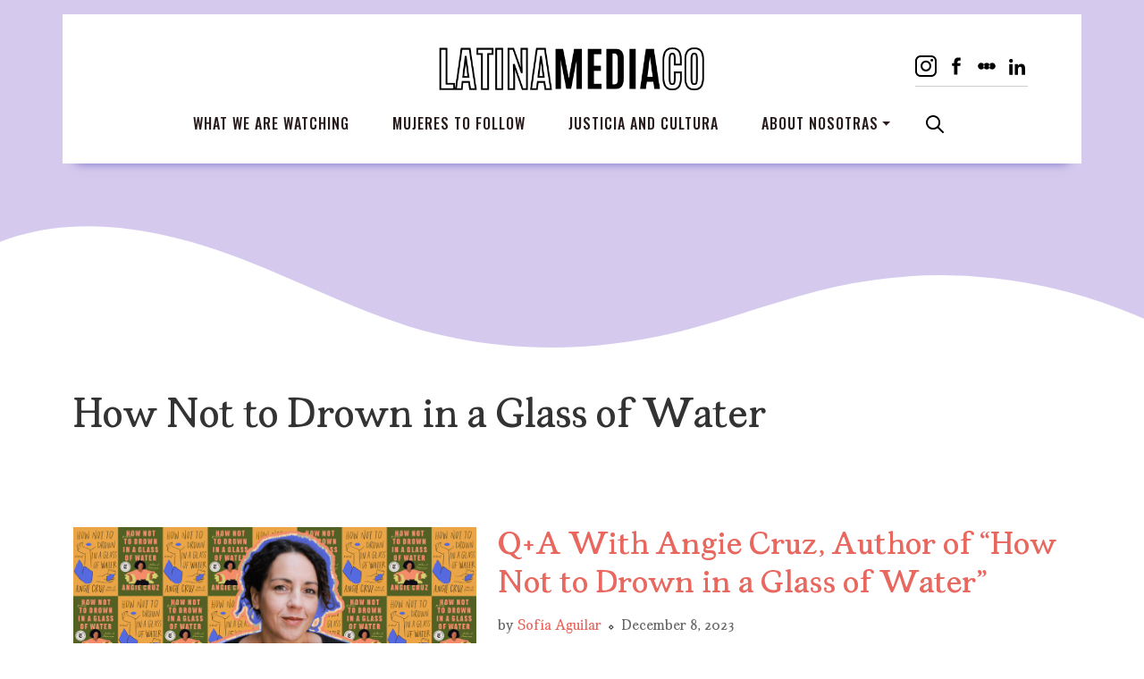

--- FILE ---
content_type: text/html; charset=UTF-8
request_url: https://latinamedia.co/tag/how-not-to-drown-in-a-glass-of-water/
body_size: 14212
content:
<!doctype html>
<html lang="en-US">
<head>
	<meta charset="UTF-8">
	<meta name="viewport" content="width=device-width, initial-scale=1">
	<link rel="profile" href="https://gmpg.org/xfn/11">
	<script async src="https://pagead2.googlesyndication.com/pagead/js/adsbygoogle.js?client=ca-pub-7396170749910387"
     crossorigin="anonymous"></script>
	<meta name='robots' content='index, follow, max-image-preview:large, max-snippet:-1, max-video-preview:-1' />
	<style>img:is([sizes="auto" i], [sizes^="auto," i]) { contain-intrinsic-size: 3000px 1500px }</style>
	
<!-- Google Tag Manager for WordPress by gtm4wp.com -->
<script data-cfasync="false" data-pagespeed-no-defer>
	var gtm4wp_datalayer_name = "dataLayer";
	var dataLayer = dataLayer || [];
</script>
<!-- End Google Tag Manager for WordPress by gtm4wp.com -->
	<!-- This site is optimized with the Yoast SEO plugin v26.8 - https://yoast.com/product/yoast-seo-wordpress/ -->
	<title>How Not to Drown in a Glass of Water Archives - LatinaMedia.Co</title>
	<link rel="canonical" href="https://latinamedia.co/tag/how-not-to-drown-in-a-glass-of-water/" />
	<meta property="og:locale" content="en_US" />
	<meta property="og:type" content="article" />
	<meta property="og:title" content="How Not to Drown in a Glass of Water Archives - LatinaMedia.Co" />
	<meta property="og:url" content="https://latinamedia.co/tag/how-not-to-drown-in-a-glass-of-water/" />
	<meta property="og:site_name" content="LatinaMedia.Co" />
	<meta name="twitter:card" content="summary_large_image" />
	<script type="application/ld+json" class="yoast-schema-graph">{"@context":"https://schema.org","@graph":[{"@type":"CollectionPage","@id":"https://latinamedia.co/tag/how-not-to-drown-in-a-glass-of-water/","url":"https://latinamedia.co/tag/how-not-to-drown-in-a-glass-of-water/","name":"How Not to Drown in a Glass of Water Archives - LatinaMedia.Co","isPartOf":{"@id":"https://latinamedia.co/#website"},"primaryImageOfPage":{"@id":"https://latinamedia.co/tag/how-not-to-drown-in-a-glass-of-water/#primaryimage"},"image":{"@id":"https://latinamedia.co/tag/how-not-to-drown-in-a-glass-of-water/#primaryimage"},"thumbnailUrl":"https://latinamedia.co/wp-content/uploads/2023/12/Angie-Cruz.png","breadcrumb":{"@id":"https://latinamedia.co/tag/how-not-to-drown-in-a-glass-of-water/#breadcrumb"},"inLanguage":"en-US"},{"@type":"ImageObject","inLanguage":"en-US","@id":"https://latinamedia.co/tag/how-not-to-drown-in-a-glass-of-water/#primaryimage","url":"https://latinamedia.co/wp-content/uploads/2023/12/Angie-Cruz.png","contentUrl":"https://latinamedia.co/wp-content/uploads/2023/12/Angie-Cruz.png","width":1170,"height":600,"caption":"Author Angie Cruz in front of covers of her novel, \"How Not to Drown in a Glass of Water\""},{"@type":"BreadcrumbList","@id":"https://latinamedia.co/tag/how-not-to-drown-in-a-glass-of-water/#breadcrumb","itemListElement":[{"@type":"ListItem","position":1,"name":"Home","item":"https://latinamedia.co/"},{"@type":"ListItem","position":2,"name":"How Not to Drown in a Glass of Water"}]},{"@type":"WebSite","@id":"https://latinamedia.co/#website","url":"https://latinamedia.co/","name":"LatinaMedia.Co","description":"Uplifting Latina and queer Latinx perspectives in media","potentialAction":[{"@type":"SearchAction","target":{"@type":"EntryPoint","urlTemplate":"https://latinamedia.co/?s={search_term_string}"},"query-input":{"@type":"PropertyValueSpecification","valueRequired":true,"valueName":"search_term_string"}}],"inLanguage":"en-US"}]}</script>
	<!-- / Yoast SEO plugin. -->


<link rel='dns-prefetch' href='//www.googletagmanager.com' />
<link rel='dns-prefetch' href='//stats.wp.com' />
<link rel='dns-prefetch' href='//v0.wordpress.com' />
<link rel='dns-prefetch' href='//widgets.wp.com' />
<link rel='dns-prefetch' href='//s0.wp.com' />
<link rel='dns-prefetch' href='//0.gravatar.com' />
<link rel='dns-prefetch' href='//1.gravatar.com' />
<link rel='dns-prefetch' href='//2.gravatar.com' />
<link rel='preconnect' href='//c0.wp.com' />
<link rel="alternate" type="application/rss+xml" title="LatinaMedia.Co &raquo; Feed" href="https://latinamedia.co/feed/" />
<link rel="alternate" type="application/rss+xml" title="LatinaMedia.Co &raquo; Comments Feed" href="https://latinamedia.co/comments/feed/" />
<link rel="alternate" type="application/rss+xml" title="LatinaMedia.Co &raquo; How Not to Drown in a Glass of Water Tag Feed" href="https://latinamedia.co/tag/how-not-to-drown-in-a-glass-of-water/feed/" />
<script>
window._wpemojiSettings = {"baseUrl":"https:\/\/s.w.org\/images\/core\/emoji\/16.0.1\/72x72\/","ext":".png","svgUrl":"https:\/\/s.w.org\/images\/core\/emoji\/16.0.1\/svg\/","svgExt":".svg","source":{"concatemoji":"https:\/\/latinamedia.co\/wp-includes\/js\/wp-emoji-release.min.js?ver=6.8.3"}};
/*! This file is auto-generated */
!function(s,n){var o,i,e;function c(e){try{var t={supportTests:e,timestamp:(new Date).valueOf()};sessionStorage.setItem(o,JSON.stringify(t))}catch(e){}}function p(e,t,n){e.clearRect(0,0,e.canvas.width,e.canvas.height),e.fillText(t,0,0);var t=new Uint32Array(e.getImageData(0,0,e.canvas.width,e.canvas.height).data),a=(e.clearRect(0,0,e.canvas.width,e.canvas.height),e.fillText(n,0,0),new Uint32Array(e.getImageData(0,0,e.canvas.width,e.canvas.height).data));return t.every(function(e,t){return e===a[t]})}function u(e,t){e.clearRect(0,0,e.canvas.width,e.canvas.height),e.fillText(t,0,0);for(var n=e.getImageData(16,16,1,1),a=0;a<n.data.length;a++)if(0!==n.data[a])return!1;return!0}function f(e,t,n,a){switch(t){case"flag":return n(e,"\ud83c\udff3\ufe0f\u200d\u26a7\ufe0f","\ud83c\udff3\ufe0f\u200b\u26a7\ufe0f")?!1:!n(e,"\ud83c\udde8\ud83c\uddf6","\ud83c\udde8\u200b\ud83c\uddf6")&&!n(e,"\ud83c\udff4\udb40\udc67\udb40\udc62\udb40\udc65\udb40\udc6e\udb40\udc67\udb40\udc7f","\ud83c\udff4\u200b\udb40\udc67\u200b\udb40\udc62\u200b\udb40\udc65\u200b\udb40\udc6e\u200b\udb40\udc67\u200b\udb40\udc7f");case"emoji":return!a(e,"\ud83e\udedf")}return!1}function g(e,t,n,a){var r="undefined"!=typeof WorkerGlobalScope&&self instanceof WorkerGlobalScope?new OffscreenCanvas(300,150):s.createElement("canvas"),o=r.getContext("2d",{willReadFrequently:!0}),i=(o.textBaseline="top",o.font="600 32px Arial",{});return e.forEach(function(e){i[e]=t(o,e,n,a)}),i}function t(e){var t=s.createElement("script");t.src=e,t.defer=!0,s.head.appendChild(t)}"undefined"!=typeof Promise&&(o="wpEmojiSettingsSupports",i=["flag","emoji"],n.supports={everything:!0,everythingExceptFlag:!0},e=new Promise(function(e){s.addEventListener("DOMContentLoaded",e,{once:!0})}),new Promise(function(t){var n=function(){try{var e=JSON.parse(sessionStorage.getItem(o));if("object"==typeof e&&"number"==typeof e.timestamp&&(new Date).valueOf()<e.timestamp+604800&&"object"==typeof e.supportTests)return e.supportTests}catch(e){}return null}();if(!n){if("undefined"!=typeof Worker&&"undefined"!=typeof OffscreenCanvas&&"undefined"!=typeof URL&&URL.createObjectURL&&"undefined"!=typeof Blob)try{var e="postMessage("+g.toString()+"("+[JSON.stringify(i),f.toString(),p.toString(),u.toString()].join(",")+"));",a=new Blob([e],{type:"text/javascript"}),r=new Worker(URL.createObjectURL(a),{name:"wpTestEmojiSupports"});return void(r.onmessage=function(e){c(n=e.data),r.terminate(),t(n)})}catch(e){}c(n=g(i,f,p,u))}t(n)}).then(function(e){for(var t in e)n.supports[t]=e[t],n.supports.everything=n.supports.everything&&n.supports[t],"flag"!==t&&(n.supports.everythingExceptFlag=n.supports.everythingExceptFlag&&n.supports[t]);n.supports.everythingExceptFlag=n.supports.everythingExceptFlag&&!n.supports.flag,n.DOMReady=!1,n.readyCallback=function(){n.DOMReady=!0}}).then(function(){return e}).then(function(){var e;n.supports.everything||(n.readyCallback(),(e=n.source||{}).concatemoji?t(e.concatemoji):e.wpemoji&&e.twemoji&&(t(e.twemoji),t(e.wpemoji)))}))}((window,document),window._wpemojiSettings);
</script>
<style id='wp-emoji-styles-inline-css'>

	img.wp-smiley, img.emoji {
		display: inline !important;
		border: none !important;
		box-shadow: none !important;
		height: 1em !important;
		width: 1em !important;
		margin: 0 0.07em !important;
		vertical-align: -0.1em !important;
		background: none !important;
		padding: 0 !important;
	}
</style>
<link rel='stylesheet' id='wp-block-library-css' href='https://c0.wp.com/c/6.8.3/wp-includes/css/dist/block-library/style.min.css' media='all' />
<style id='classic-theme-styles-inline-css'>
/*! This file is auto-generated */
.wp-block-button__link{color:#fff;background-color:#32373c;border-radius:9999px;box-shadow:none;text-decoration:none;padding:calc(.667em + 2px) calc(1.333em + 2px);font-size:1.125em}.wp-block-file__button{background:#32373c;color:#fff;text-decoration:none}
</style>
<style id='safe-svg-svg-icon-style-inline-css'>
.safe-svg-cover{text-align:center}.safe-svg-cover .safe-svg-inside{display:inline-block;max-width:100%}.safe-svg-cover svg{fill:currentColor;height:100%;max-height:100%;max-width:100%;width:100%}

</style>
<link rel='stylesheet' id='mediaelement-css' href='https://c0.wp.com/c/6.8.3/wp-includes/js/mediaelement/mediaelementplayer-legacy.min.css' media='all' />
<link rel='stylesheet' id='wp-mediaelement-css' href='https://c0.wp.com/c/6.8.3/wp-includes/js/mediaelement/wp-mediaelement.min.css' media='all' />
<style id='jetpack-sharing-buttons-style-inline-css'>
.jetpack-sharing-buttons__services-list{display:flex;flex-direction:row;flex-wrap:wrap;gap:0;list-style-type:none;margin:5px;padding:0}.jetpack-sharing-buttons__services-list.has-small-icon-size{font-size:12px}.jetpack-sharing-buttons__services-list.has-normal-icon-size{font-size:16px}.jetpack-sharing-buttons__services-list.has-large-icon-size{font-size:24px}.jetpack-sharing-buttons__services-list.has-huge-icon-size{font-size:36px}@media print{.jetpack-sharing-buttons__services-list{display:none!important}}.editor-styles-wrapper .wp-block-jetpack-sharing-buttons{gap:0;padding-inline-start:0}ul.jetpack-sharing-buttons__services-list.has-background{padding:1.25em 2.375em}
</style>
<style id='global-styles-inline-css'>
:root{--wp--preset--aspect-ratio--square: 1;--wp--preset--aspect-ratio--4-3: 4/3;--wp--preset--aspect-ratio--3-4: 3/4;--wp--preset--aspect-ratio--3-2: 3/2;--wp--preset--aspect-ratio--2-3: 2/3;--wp--preset--aspect-ratio--16-9: 16/9;--wp--preset--aspect-ratio--9-16: 9/16;--wp--preset--color--black: #000000;--wp--preset--color--cyan-bluish-gray: #abb8c3;--wp--preset--color--white: #ffffff;--wp--preset--color--pale-pink: #f78da7;--wp--preset--color--vivid-red: #cf2e2e;--wp--preset--color--luminous-vivid-orange: #ff6900;--wp--preset--color--luminous-vivid-amber: #fcb900;--wp--preset--color--light-green-cyan: #7bdcb5;--wp--preset--color--vivid-green-cyan: #00d084;--wp--preset--color--pale-cyan-blue: #8ed1fc;--wp--preset--color--vivid-cyan-blue: #0693e3;--wp--preset--color--vivid-purple: #9b51e0;--wp--preset--gradient--vivid-cyan-blue-to-vivid-purple: linear-gradient(135deg,rgba(6,147,227,1) 0%,rgb(155,81,224) 100%);--wp--preset--gradient--light-green-cyan-to-vivid-green-cyan: linear-gradient(135deg,rgb(122,220,180) 0%,rgb(0,208,130) 100%);--wp--preset--gradient--luminous-vivid-amber-to-luminous-vivid-orange: linear-gradient(135deg,rgba(252,185,0,1) 0%,rgba(255,105,0,1) 100%);--wp--preset--gradient--luminous-vivid-orange-to-vivid-red: linear-gradient(135deg,rgba(255,105,0,1) 0%,rgb(207,46,46) 100%);--wp--preset--gradient--very-light-gray-to-cyan-bluish-gray: linear-gradient(135deg,rgb(238,238,238) 0%,rgb(169,184,195) 100%);--wp--preset--gradient--cool-to-warm-spectrum: linear-gradient(135deg,rgb(74,234,220) 0%,rgb(151,120,209) 20%,rgb(207,42,186) 40%,rgb(238,44,130) 60%,rgb(251,105,98) 80%,rgb(254,248,76) 100%);--wp--preset--gradient--blush-light-purple: linear-gradient(135deg,rgb(255,206,236) 0%,rgb(152,150,240) 100%);--wp--preset--gradient--blush-bordeaux: linear-gradient(135deg,rgb(254,205,165) 0%,rgb(254,45,45) 50%,rgb(107,0,62) 100%);--wp--preset--gradient--luminous-dusk: linear-gradient(135deg,rgb(255,203,112) 0%,rgb(199,81,192) 50%,rgb(65,88,208) 100%);--wp--preset--gradient--pale-ocean: linear-gradient(135deg,rgb(255,245,203) 0%,rgb(182,227,212) 50%,rgb(51,167,181) 100%);--wp--preset--gradient--electric-grass: linear-gradient(135deg,rgb(202,248,128) 0%,rgb(113,206,126) 100%);--wp--preset--gradient--midnight: linear-gradient(135deg,rgb(2,3,129) 0%,rgb(40,116,252) 100%);--wp--preset--font-size--small: 13px;--wp--preset--font-size--medium: 20px;--wp--preset--font-size--large: 36px;--wp--preset--font-size--x-large: 42px;--wp--preset--spacing--20: 0.44rem;--wp--preset--spacing--30: 0.67rem;--wp--preset--spacing--40: 1rem;--wp--preset--spacing--50: 1.5rem;--wp--preset--spacing--60: 2.25rem;--wp--preset--spacing--70: 3.38rem;--wp--preset--spacing--80: 5.06rem;--wp--preset--shadow--natural: 6px 6px 9px rgba(0, 0, 0, 0.2);--wp--preset--shadow--deep: 12px 12px 50px rgba(0, 0, 0, 0.4);--wp--preset--shadow--sharp: 6px 6px 0px rgba(0, 0, 0, 0.2);--wp--preset--shadow--outlined: 6px 6px 0px -3px rgba(255, 255, 255, 1), 6px 6px rgba(0, 0, 0, 1);--wp--preset--shadow--crisp: 6px 6px 0px rgba(0, 0, 0, 1);}:where(.is-layout-flex){gap: 0.5em;}:where(.is-layout-grid){gap: 0.5em;}body .is-layout-flex{display: flex;}.is-layout-flex{flex-wrap: wrap;align-items: center;}.is-layout-flex > :is(*, div){margin: 0;}body .is-layout-grid{display: grid;}.is-layout-grid > :is(*, div){margin: 0;}:where(.wp-block-columns.is-layout-flex){gap: 2em;}:where(.wp-block-columns.is-layout-grid){gap: 2em;}:where(.wp-block-post-template.is-layout-flex){gap: 1.25em;}:where(.wp-block-post-template.is-layout-grid){gap: 1.25em;}.has-black-color{color: var(--wp--preset--color--black) !important;}.has-cyan-bluish-gray-color{color: var(--wp--preset--color--cyan-bluish-gray) !important;}.has-white-color{color: var(--wp--preset--color--white) !important;}.has-pale-pink-color{color: var(--wp--preset--color--pale-pink) !important;}.has-vivid-red-color{color: var(--wp--preset--color--vivid-red) !important;}.has-luminous-vivid-orange-color{color: var(--wp--preset--color--luminous-vivid-orange) !important;}.has-luminous-vivid-amber-color{color: var(--wp--preset--color--luminous-vivid-amber) !important;}.has-light-green-cyan-color{color: var(--wp--preset--color--light-green-cyan) !important;}.has-vivid-green-cyan-color{color: var(--wp--preset--color--vivid-green-cyan) !important;}.has-pale-cyan-blue-color{color: var(--wp--preset--color--pale-cyan-blue) !important;}.has-vivid-cyan-blue-color{color: var(--wp--preset--color--vivid-cyan-blue) !important;}.has-vivid-purple-color{color: var(--wp--preset--color--vivid-purple) !important;}.has-black-background-color{background-color: var(--wp--preset--color--black) !important;}.has-cyan-bluish-gray-background-color{background-color: var(--wp--preset--color--cyan-bluish-gray) !important;}.has-white-background-color{background-color: var(--wp--preset--color--white) !important;}.has-pale-pink-background-color{background-color: var(--wp--preset--color--pale-pink) !important;}.has-vivid-red-background-color{background-color: var(--wp--preset--color--vivid-red) !important;}.has-luminous-vivid-orange-background-color{background-color: var(--wp--preset--color--luminous-vivid-orange) !important;}.has-luminous-vivid-amber-background-color{background-color: var(--wp--preset--color--luminous-vivid-amber) !important;}.has-light-green-cyan-background-color{background-color: var(--wp--preset--color--light-green-cyan) !important;}.has-vivid-green-cyan-background-color{background-color: var(--wp--preset--color--vivid-green-cyan) !important;}.has-pale-cyan-blue-background-color{background-color: var(--wp--preset--color--pale-cyan-blue) !important;}.has-vivid-cyan-blue-background-color{background-color: var(--wp--preset--color--vivid-cyan-blue) !important;}.has-vivid-purple-background-color{background-color: var(--wp--preset--color--vivid-purple) !important;}.has-black-border-color{border-color: var(--wp--preset--color--black) !important;}.has-cyan-bluish-gray-border-color{border-color: var(--wp--preset--color--cyan-bluish-gray) !important;}.has-white-border-color{border-color: var(--wp--preset--color--white) !important;}.has-pale-pink-border-color{border-color: var(--wp--preset--color--pale-pink) !important;}.has-vivid-red-border-color{border-color: var(--wp--preset--color--vivid-red) !important;}.has-luminous-vivid-orange-border-color{border-color: var(--wp--preset--color--luminous-vivid-orange) !important;}.has-luminous-vivid-amber-border-color{border-color: var(--wp--preset--color--luminous-vivid-amber) !important;}.has-light-green-cyan-border-color{border-color: var(--wp--preset--color--light-green-cyan) !important;}.has-vivid-green-cyan-border-color{border-color: var(--wp--preset--color--vivid-green-cyan) !important;}.has-pale-cyan-blue-border-color{border-color: var(--wp--preset--color--pale-cyan-blue) !important;}.has-vivid-cyan-blue-border-color{border-color: var(--wp--preset--color--vivid-cyan-blue) !important;}.has-vivid-purple-border-color{border-color: var(--wp--preset--color--vivid-purple) !important;}.has-vivid-cyan-blue-to-vivid-purple-gradient-background{background: var(--wp--preset--gradient--vivid-cyan-blue-to-vivid-purple) !important;}.has-light-green-cyan-to-vivid-green-cyan-gradient-background{background: var(--wp--preset--gradient--light-green-cyan-to-vivid-green-cyan) !important;}.has-luminous-vivid-amber-to-luminous-vivid-orange-gradient-background{background: var(--wp--preset--gradient--luminous-vivid-amber-to-luminous-vivid-orange) !important;}.has-luminous-vivid-orange-to-vivid-red-gradient-background{background: var(--wp--preset--gradient--luminous-vivid-orange-to-vivid-red) !important;}.has-very-light-gray-to-cyan-bluish-gray-gradient-background{background: var(--wp--preset--gradient--very-light-gray-to-cyan-bluish-gray) !important;}.has-cool-to-warm-spectrum-gradient-background{background: var(--wp--preset--gradient--cool-to-warm-spectrum) !important;}.has-blush-light-purple-gradient-background{background: var(--wp--preset--gradient--blush-light-purple) !important;}.has-blush-bordeaux-gradient-background{background: var(--wp--preset--gradient--blush-bordeaux) !important;}.has-luminous-dusk-gradient-background{background: var(--wp--preset--gradient--luminous-dusk) !important;}.has-pale-ocean-gradient-background{background: var(--wp--preset--gradient--pale-ocean) !important;}.has-electric-grass-gradient-background{background: var(--wp--preset--gradient--electric-grass) !important;}.has-midnight-gradient-background{background: var(--wp--preset--gradient--midnight) !important;}.has-small-font-size{font-size: var(--wp--preset--font-size--small) !important;}.has-medium-font-size{font-size: var(--wp--preset--font-size--medium) !important;}.has-large-font-size{font-size: var(--wp--preset--font-size--large) !important;}.has-x-large-font-size{font-size: var(--wp--preset--font-size--x-large) !important;}
:where(.wp-block-post-template.is-layout-flex){gap: 1.25em;}:where(.wp-block-post-template.is-layout-grid){gap: 1.25em;}
:where(.wp-block-columns.is-layout-flex){gap: 2em;}:where(.wp-block-columns.is-layout-grid){gap: 2em;}
:root :where(.wp-block-pullquote){font-size: 1.5em;line-height: 1.6;}
</style>
<link rel='stylesheet' id='contact-form-7-css' href='https://latinamedia.co/wp-content/plugins/contact-form-7/includes/css/styles.css?ver=6.1.4' media='all' />
<link rel='stylesheet' id='gn-frontend-gnfollow-style-css' href='https://latinamedia.co/wp-content/plugins/gn-publisher/assets/css/gn-frontend-gnfollow.min.css?ver=1.5.26' media='all' />
<link rel='stylesheet' id='sheknows-infuse-css' href='https://latinamedia.co/wp-content/plugins/sheknows-infuse/public/css/style.css?ver=1.0.43' media='all' />
<link rel='stylesheet' id='latina-media-co-style-css' href='https://latinamedia.co/wp-content/themes/latina-media-co/style.css?ver=1.0.0' media='all' />
<link rel='stylesheet' id='jetpack_likes-css' href='https://c0.wp.com/p/jetpack/15.4/modules/likes/style.css' media='all' />
<link rel='stylesheet' id='boxzilla-css' href='https://latinamedia.co/wp-content/plugins/boxzilla/assets/css/styles.css?ver=3.4.5' media='all' />

<!-- Google tag (gtag.js) snippet added by Site Kit -->
<!-- Google Analytics snippet added by Site Kit -->
<script src="https://www.googletagmanager.com/gtag/js?id=GT-MJKR59J" id="google_gtagjs-js" async></script>
<script id="google_gtagjs-js-after">
window.dataLayer = window.dataLayer || [];function gtag(){dataLayer.push(arguments);}
gtag("set","linker",{"domains":["latinamedia.co"]});
gtag("js", new Date());
gtag("set", "developer_id.dZTNiMT", true);
gtag("config", "GT-MJKR59J");
</script>
<link rel="https://api.w.org/" href="https://latinamedia.co/wp-json/" /><link rel="alternate" title="JSON" type="application/json" href="https://latinamedia.co/wp-json/wp/v2/tags/1249" /><link rel="EditURI" type="application/rsd+xml" title="RSD" href="https://latinamedia.co/xmlrpc.php?rsd" />
<meta name="generator" content="Site Kit by Google 1.171.0" /><!-- Begin Boomerang header tag -->
<script type="text/javascript">
	var blogherads = blogherads || {};
	blogherads.adq = blogherads.adq || [];

	blogherads.adq.push(function () {
												blogherads.setTargeting("ci", "term-1249");
								blogherads.setTargeting("pt", "landing");
								blogherads.setTargeting("tags", ["angie-cruz","books","how-not-to-drown-in-a-glass-of-water","interviews"]);
						if (blogherads.setADmantXData) {
						blogherads.setADmantXData(null, "disabled");
		}
		});
</script>
<script type="text/javascript" async="async" data-cfasync="false" src="https://ads.blogherads.com/static/blogherads.js"></script>
<script type="text/javascript" async="async" data-cfasync="false" src="https://ads.blogherads.com/sk/12/124/1241931/31297/header.js"></script>
<!-- End Boomerang header tag -->
	<style>img#wpstats{display:none}</style>
		
<!-- Google Tag Manager for WordPress by gtm4wp.com -->
<!-- GTM Container placement set to manual -->
<script data-cfasync="false" data-pagespeed-no-defer>
	var dataLayer_content = {"pagePostType":"post","pagePostType2":"tag-post"};
	dataLayer.push( dataLayer_content );
</script>
<script data-cfasync="false" data-pagespeed-no-defer>
(function(w,d,s,l,i){w[l]=w[l]||[];w[l].push({'gtm.start':
new Date().getTime(),event:'gtm.js'});var f=d.getElementsByTagName(s)[0],
j=d.createElement(s),dl=l!='dataLayer'?'&l='+l:'';j.async=true;j.src=
'//www.googletagmanager.com/gtm.js?id='+i+dl;f.parentNode.insertBefore(j,f);
})(window,document,'script','dataLayer','GTM-MLF8T5R');
</script>
<!-- End Google Tag Manager for WordPress by gtm4wp.com --><style>.recentcomments a{display:inline !important;padding:0 !important;margin:0 !important;}</style><script>(()=>{var o=[],i={};["on","off","toggle","show"].forEach((l=>{i[l]=function(){o.push([l,arguments])}})),window.Boxzilla=i,window.boxzilla_queue=o})();</script><link rel="icon" href="https://latinamedia.co/wp-content/uploads/2025/02/cropped-Latina-Media-Favicon-1-32x32.png" sizes="32x32" />
<link rel="icon" href="https://latinamedia.co/wp-content/uploads/2025/02/cropped-Latina-Media-Favicon-1-192x192.png" sizes="192x192" />
<link rel="apple-touch-icon" href="https://latinamedia.co/wp-content/uploads/2025/02/cropped-Latina-Media-Favicon-1-180x180.png" />
<meta name="msapplication-TileImage" content="https://latinamedia.co/wp-content/uploads/2025/02/cropped-Latina-Media-Favicon-1-270x270.png" />

	<link rel="stylesheet" href="https://latinamedia.co/wp-content/themes/latina-media-co/assets/vendor/aos/aos.css" />

</head>

<body class="archive tag tag-how-not-to-drown-in-a-glass-of-water tag-1249 wp-theme-latina-media-co hfeed">

<!-- GTM Container placement set to manual -->
<!-- Google Tag Manager (noscript) -->
				<noscript><iframe src="https://www.googletagmanager.com/ns.html?id=GTM-MLF8T5R" height="0" width="0" style="display:none;visibility:hidden" aria-hidden="true"></iframe></noscript>
<!-- End Google Tag Manager (noscript) -->
<!-- GTM Container placement set to manual -->
<!-- Google Tag Manager (noscript) --><div id="page" class="site" style="overflow:hidden;">
	<a class="skip-link screen-reader-text" href="#primary">Skip to content</a>

	<header id="masthead" class="site-header" style="z-index: 100;">

		<nav class="navbar navbar-expand-lg pt-3" data-aos="fade-down" data-aos-duration="400" style="z-index: 100">
			<div class="container flex-column bg-white py-4 header-wrap">
				<div class="top-nav d-flex align-items-center justify-content-between justify-content-lg-center w-100 mb-1 px-3 px-lg-5 position-relative">
					<button class="navbar-toggler" type="button" data-bs-toggle="offcanvas" data-bs-target="#offcanvasNavbar" aria-controls="offcanvasNavbar" aria-label="Toggle navigation">
						<span class="menu-bar -t"></span>
						<span class="menu-bar -m"></span>
						<span class="menu-bar -b"></span>
					</button>
					<a class="navbar-brand d-block m-0" href="https://latinamedia.co"><img src="https://latinamedia.co/wp-content/themes/latina-media-co/assets/images/LatinaMediaCo.svg" class="img-fluid" alt="Latina Media Co"></a>
					<div class="socials">
						<a href="https://www.instagram.com/latinamediaco/" class="social-ico" target="_blank"><img src="https://latinamedia.co/wp-content/themes/latina-media-co/assets/images/IG.svg" class="img-fluid" alt="LatinaMediaCo - Instagram"></a>
						<a href="https://facebook.com/latinamediaco" class="social-ico" target="_blank"><img src="https://latinamedia.co/wp-content/themes/latina-media-co/../../uploads/2025/01/Fb-252.svg" class="img-fluid" alt="LatinaMediaCo - Facebook"></a>
						<a href="https://letterboxd.com/LatinaMediaCo/" class="social-ico" target="_blank"><img src="https://latinamedia.co/wp-content/themes/latina-media-co/../../uploads/2025/01/Lbx-252.svg" class="img-fluid" alt="LatinaMediaCo - Letterboxd"></a>
						<a href="https://www.linkedin.com/company/latinamedia/" class="social-ico" target="_blank"><img src="https://latinamedia.co/wp-content/themes/latina-media-co/../../uploads/2025/01/LIn-252.svg" class="img-fluid" alt="LatinaMediaCo - LinkedIn"></a>
					</div>
				</div>
				<div class="offcanvas offcanvas-end" tabindex="-1" id="offcanvasNavbar" aria-labelledby="offcanvasNavbarLabel" style="height: 100vh;">
					<div class="offcanvas-header">
						<h5 class="offcanvas-title" id="offcanvasNavbarLabel"><img src="https://latinamedia.co/wp-content/themes/latina-media-co/assets/images/LatinaMediaCo.svg" class="img-fluid" alt="Latina Media Co"></h5>
						<button type="button" class="btn-close" data-bs-dismiss="offcanvas" aria-label="Close"></button>
					</div>
					<div class="offcanvas-body">
						<ul id="menu-main-menu" class="navbar-nav align-items-center justify-content-end flex-grow-1 pe-3 "><li id="menu-item-27" class="mx-3 menu-item menu-item-type-taxonomy menu-item-object-category nav-item nav-item-27"><a href="https://latinamedia.co/category/tv-film-video/" class="nav-link ">What We Are Watching</a></li>
<li id="menu-item-25" class="mx-3 menu-item menu-item-type-taxonomy menu-item-object-category nav-item nav-item-25"><a href="https://latinamedia.co/category/mujeres/" class="nav-link ">Mujeres to Follow</a></li>
<li id="menu-item-26" class="mx-3 menu-item menu-item-type-taxonomy menu-item-object-category nav-item nav-item-26"><a href="https://latinamedia.co/category/justicia-and-cultura/" class="nav-link ">Justicia and Cultura</a></li>
<li id="menu-item-28" class="mx-3 menu-item menu-item-type-post_type menu-item-object-page menu-item-has-children dropdown nav-item nav-item-28"><a href="https://latinamedia.co/about/" class="nav-link  dropdown-toggle" data-bs-toggle="dropdown" aria-haspopup="true" data-bs-auto-close="outside" aria-expanded="false">About Nosotras</a>
<ul class="dropdown-menu  depth_0">
	<li id="menu-item-5282" class="menu-item menu-item-type-post_type menu-item-object-page nav-item nav-item-5282"><a href="https://latinamedia.co/about/" class="dropdown-item ">About Nosotras</a></li>
	<li id="menu-item-5377" class="menu-item menu-item-type-post_type menu-item-object-post nav-item nav-item-5377"><a href="https://latinamedia.co/tedx/" class="dropdown-item ">The TEDx Talk</a></li>
	<li id="menu-item-3971" class="menu-item menu-item-type-post_type menu-item-object-page nav-item nav-item-3971"><a href="https://latinamedia.co/pitch-guide/" class="dropdown-item ">Pitch Guide</a></li>
	<li id="menu-item-1536" class="menu-item menu-item-type-post_type menu-item-object-page nav-item nav-item-1536"><a href="https://latinamedia.co/stats-and-resources/" class="dropdown-item ">Stats and Resources</a></li>
	<li id="menu-item-1537" class="menu-item menu-item-type-custom menu-item-object-custom nav-item nav-item-1537"><a href="https://www.patreon.com/latinamediaco" class="dropdown-item ">Subscribe</a></li>
</ul>
</li>
<li id="menu-item-5588" class="mx-3 search-btn menu-item menu-item-type-custom menu-item-object-custom nav-item nav-item-5588"><a href="#searchwp-modal-652ea0d21b1427a1bfa685e40d9bc1de" class="nav-link " data-searchwp-modal-trigger="searchwp-modal-652ea0d21b1427a1bfa685e40d9bc1de">Search</a></li>
</ul>						
					</div>
				</div>
			</div>
		</nav>
		

					<div class="curved-shapes">
			<svg data-name="Layer 1" xmlns="http://www.w3.org/2000/svg" viewBox="0 0 1200 120" preserveAspectRatio="none">
				<path d="M321.39,56.44c58-10.79,114.16-30.13,172-41.86,82.39-16.72,168.19-17.73,250.45-.39C823.78,31,906.67,72,985.66,92.83c70.05,18.48,146.53,26.09,214.34,3V0H0V27.35A600.21,600.21,0,0,0,321.39,56.44Z" class="shape-fill"></path>
			</svg>
		</div>
			</header><!-- #masthead -->

	<main id="primary" class="site-main container">

		
			<header class="page-header my-5">
				<h1 class="page-title">How Not to Drown in a Glass of Water</h1>			</header><!-- .page-header -->

			
				<article id="post-5379" class="py-5 my-5 border-bottom post-5379 post type-post status-publish format-standard has-post-thumbnail hentry category-mujeres tag-angie-cruz tag-books tag-how-not-to-drown-in-a-glass-of-water tag-interviews">
					<div class="row mb-5 mb-md-4">
						<div class="col-12 col-lg-5 col-xxl-4">
							<img src="https://latinamedia.co/wp-content/uploads/2023/12/Angie-Cruz-1024x525.png" alt="https://latinamedia.co/wp-content/uploads/2023/12/Angie-Cruz-1024x525.png" class="img-fluid mb-3">
						</div>
						<div class="col-12 col-lg">
							<h2 class="entry-title"><a href="https://latinamedia.co/angie-cruz/" rel="bookmark">Q+A With Angie Cruz, Author of &#8220;How Not to Drown in a Glass of Water&#8221;</a></h2>							<div class="post-meta d-block"><span class="byline"> by <span class="author vcard"><a class="url fn n" href="https://latinamedia.co/author/sofiaaguilar/">Sofía Aguilar</a></span></span><span class="date"><i class="ico-diamond"></i><span class="posted-on"><time class="entry-date published updated" datetime="2023-12-08T12:11:58-07:00">December 8, 2023</time></span></span></div>
							<p>Dominican-American novelist Angie Cruz received widespread acclaim for her novel Dominicana. Her newest and fourth novel How Not to Drown in a Glass of Water follows Cara Romero as she loses her factory job during the Great Recession and returns back into the job market. Over twelve sessions, she tells the story of her life [&hellip;]</p>
						</div>
					</div>
					
				</article><!-- #post-5379 -->

			
				<article id="post-3889" class="py-5 my-5 border-bottom post-3889 post type-post status-publish format-standard has-post-thumbnail hentry category-mujeres tag-angie-cruz tag-books tag-hernan-diaz tag-how-not-to-drown-in-a-glass-of-water tag-isabel-canas tag-lists tag-olga-dies-dreaming tag-silvia-moreno-garcia tag-the-daughter-of-doctor-moreau tag-the-hacienda tag-trust tag-xochitl-gonzalez">
					<div class="row mb-5 mb-md-4">
						<div class="col-12 col-lg-5 col-xxl-4">
							<img src="https://latinamedia.co/wp-content/uploads/2022/12/Best-Books-of-2022-1024x512.png" alt="https://latinamedia.co/wp-content/uploads/2022/12/Best-Books-of-2022-1024x512.png" class="img-fluid mb-3">
						</div>
						<div class="col-12 col-lg">
							<h2 class="entry-title"><a href="https://latinamedia.co/latinx-novels-2022/" rel="bookmark">The Best Latinx Novels of the Year</a></h2>							<div class="post-meta d-block"><span class="byline"> by <span class="author vcard"><a class="url fn n" href="https://latinamedia.co/author/szoenyi/">V. Alexandra de F. Szoenyi</a></span></span><span class="date"><i class="ico-diamond"></i><span class="posted-on"><time class="entry-date published updated" datetime="2022-12-28T21:14:54-07:00">December 28, 2022</time></span></span></div>
							<p>The following five Latinx novels have popped up on numerous best-of lists for 2022 and deserve every accolade.</p>
						</div>
					</div>
					
				</article><!-- #post-3889 -->

			
				<article id="post-3683" class="py-5 my-5 border-bottom post-3683 post type-post status-publish format-standard has-post-thumbnail hentry category-mujeres tag-alma-zaragoza-petty tag-angie-cruz tag-annette-chavez-macias tag-big-chicas-dont-cry tag-books tag-chingona tag-daniela-pierre-bravo tag-how-not-to-drown-in-a-glass-of-water tag-lists tag-margo-candela tag-owning-your-inner-badass-for-justice-and-healing tag-racial-innocence tag-rudy-ruiz tag-tanya-kateri-hernandez tag-the-neapolitan-sisters tag-the-other-ow-to-own-your-power-at-work tag-valley-of-shadows">
					<div class="row mb-5 mb-md-4">
						<div class="col-12 col-lg-5 col-xxl-4">
							<img src="https://latinamedia.co/wp-content/uploads/2022/10/New-Latinx-Books.Fall-22-1024x514.png" alt="https://latinamedia.co/wp-content/uploads/2022/10/New-Latinx-Books.Fall-22-1024x514.png" class="img-fluid mb-3">
						</div>
						<div class="col-12 col-lg">
							<h2 class="entry-title"><a href="https://latinamedia.co/new-latinx-books-fall-22/" rel="bookmark">7 New Latinx Books to Read This Fall</a></h2>							<div class="post-meta d-block"><span class="byline"> by <span class="author vcard"><a class="url fn n" href="https://latinamedia.co/author/szoenyi/">V. Alexandra de F. Szoenyi</a></span></span><span class="date"><i class="ico-diamond"></i><span class="posted-on"><time class="entry-date published updated" datetime="2022-10-13T13:09:39-07:00">October 13, 2022</time></span></span></div>
							<p>Thankfully, more and more of these new books are being written by, and about, Latinxs. So put these seven new Latinx books on your list!</p>
						</div>
					</div>
					
				</article><!-- #post-3683 -->

			
	</main><!-- #main -->


	<footer id="colophon" class="site-footer">
		<div class="container-xl">
			<div class="row justify-content-between">
				<div class="col-12 col-md-4">
					<ul id="menu-footer" class="" style="list-style:none;"><li id="menu-item-1633" class="menu-item menu-item-type-post_type menu-item-object-page menu-item-1633"><a href="https://latinamedia.co/about/">About</a></li>
<li id="menu-item-5673" class="menu-item menu-item-type-post_type menu-item-object-page menu-item-5673"><a href="https://latinamedia.co/pitch-guide/">Pitch Guide</a></li>
<li id="menu-item-6724" class="menu-item menu-item-type-post_type menu-item-object-page menu-item-6724"><a href="https://latinamedia.co/advertise-with-us/">Advertise with Us</a></li>
<li id="menu-item-5674" class="menu-item menu-item-type-post_type menu-item-object-page menu-item-5674"><a href="https://latinamedia.co/stats-and-resources/">Stats and Resources</a></li>
<li id="menu-item-7029" class="menu-item menu-item-type-post_type menu-item-object-page menu-item-7029"><a href="https://latinamedia.co/theory-of-change/">Theory of Change</a></li>
<li id="menu-item-5942" class="menu-item menu-item-type-post_type menu-item-object-page menu-item-privacy-policy menu-item-5942"><a rel="privacy-policy" href="https://latinamedia.co/privacy-policy/">Privacy Policy</a></li>
<li id="menu-item-5672" class="menu-item menu-item-type-custom menu-item-object-custom menu-item-5672"><a href="https://www.patreon.com/latinamediaco">Subscribe</a></li>
<li id="menu-item-5675" class="mt-3 mt-md-5 search-btn menu-item menu-item-type-custom menu-item-object-custom menu-item-5675"><a href="#searchwp-modal-652ea0d21b1427a1bfa685e40d9bc1de" data-searchwp-modal-trigger="searchwp-modal-652ea0d21b1427a1bfa685e40d9bc1de">Search</a></li>
</ul>				</div>
				<div class="col-12 col-md-5">
					<h4>Join Our Newsletter!</h4>
					<div class="wpforms-container wpforms-container-full" id="wpforms-5270"><form id="wpforms-form-5270" class="wpforms-validate wpforms-form wpforms-ajax-form" data-formid="5270" method="post" enctype="multipart/form-data" action="/tag/how-not-to-drown-in-a-glass-of-water/" data-token="8dc94ff169a396b023f7247016170a7e" data-token-time="1769878190"><noscript class="wpforms-error-noscript">Please enable JavaScript in your browser to complete this form.</noscript><div class="wpforms-field-container"><div id="wpforms-5270-field_1-container" class="wpforms-field wpforms-field-name" data-field-id="1"><label class="wpforms-field-label wpforms-label-hide" for="wpforms-5270-field_1">Name <span class="wpforms-required-label">*</span></label><div class="wpforms-field-row wpforms-field-large"><div class="wpforms-field-row-block wpforms-first wpforms-one-half"><input type="text" id="wpforms-5270-field_1" class="wpforms-field-name-first wpforms-field-required" name="wpforms[fields][1][first]" placeholder="First Name" required><label for="wpforms-5270-field_1" class="wpforms-field-sublabel after wpforms-sublabel-hide">First</label></div><div class="wpforms-field-row-block wpforms-one-half"><input type="text" id="wpforms-5270-field_1-last" class="wpforms-field-name-last wpforms-field-required" name="wpforms[fields][1][last]" placeholder="Last Name" required><label for="wpforms-5270-field_1-last" class="wpforms-field-sublabel after wpforms-sublabel-hide">Last</label></div></div></div><div id="wpforms-5270-field_2-container" class="wpforms-field wpforms-field-email" data-field-id="2"><label class="wpforms-field-label wpforms-label-hide" for="wpforms-5270-field_2">Email <span class="wpforms-required-label">*</span></label><input type="email" id="wpforms-5270-field_2" class="wpforms-field-large wpforms-field-required" name="wpforms[fields][2]" placeholder="Email" spellcheck="false" required></div></div><!-- .wpforms-field-container --><div class="wpforms-submit-container" ><input type="hidden" name="wpforms[id]" value="5270"><input type="hidden" name="page_title" value="How Not to Drown in a Glass of Water"><input type="hidden" name="page_url" value="https://latinamedia.co/tag/how-not-to-drown-in-a-glass-of-water/"><input type="hidden" name="url_referer" value=""><button type="submit" name="wpforms[submit]" id="wpforms-submit-5270" class="wpforms-submit red-round-btn" data-alt-text="Sending..." data-submit-text="Submit" aria-live="assertive" value="wpforms-submit">Submit</button><img src="https://latinamedia.co/wp-content/plugins/wpforms-lite/assets/images/submit-spin.svg" class="wpforms-submit-spinner" style="display: none;" width="26" height="26" alt="Loading"></div></form></div>  <!-- .wpforms-container -->				</div>
				<div class="col-12 col-md-3 text-end">
					<div class="socials">
						<a href="https://www.instagram.com/latinamediaco/" class="social-ico" target="_blank"><img src="https://latinamedia.co/wp-content/themes/latina-media-co/assets/images/IG.svg" class="img-fluid" alt="LatinaMediaCo - Instagram"></a>
						<a href="https://facebook.com/latinamediaco" class="social-ico" target="_blank"><img src="https://latinamedia.co/wp-content/themes/latina-media-co/../../uploads/2025/01/Fb-252.svg" class="img-fluid" alt="LatinaMediaCo - Facebook"></a>
						<a href="https://letterboxd.com/LatinaMediaCo/" class="social-ico" target="_blank"><img src="https://latinamedia.co/wp-content/themes/latina-media-co/../../uploads/2025/01/Lbx-252.svg" class="img-fluid" alt="LatinaMediaCo - Letterboxd"></a>
						<a href="https://www.linkedin.com/company/latinamedia/" class="social-ico" target="_blank"><img src="https://latinamedia.co/wp-content/themes/latina-media-co/../../uploads/2025/01/LIn-252.svg" class="img-fluid" alt="LatinaMediaCo - LinkedIn"></a>
					</div>
				</div>
			</div>
			<div class="row">
				<div class="col-12 text-center disclaimer">
					<p>&copy; 2026 LatinaMediaCo. All rights reserved.</p>
				</div>
			</div>
		</div>
	</footer><!-- #colophon -->
</div><!-- #page -->

<div style="display: none;"><div id="boxzilla-box-5952-content"><h1 style="text-align: center;">Stay Connected &amp; Sign Up for Our Newsletter!</h1>
<p style="text-align: center;"><script>(function() {
	window.mc4wp = window.mc4wp || {
		listeners: [],
		forms: {
			on: function(evt, cb) {
				window.mc4wp.listeners.push(
					{
						event   : evt,
						callback: cb
					}
				);
			}
		}
	}
})();
</script><!-- Mailchimp for WordPress v4.11.1 - https://wordpress.org/plugins/mailchimp-for-wp/ --><form id="mc4wp-form-2" class="mc4wp-form mc4wp-form-274" method="post" data-id="274" data-name="Join Our Newsletter" ><div class="mc4wp-form-fields"><p align="center">
    <input type="email" name="EMAIL" placeholder="Your email address" required />
</p>
<p align="center">
  

	<input type="submit" value="Sign up" />
</p></div><label style="display: none !important;">Leave this field empty if you're human: <input type="text" name="_mc4wp_honeypot" value="" tabindex="-1" autocomplete="off" /></label><input type="hidden" name="_mc4wp_timestamp" value="1769878190" /><input type="hidden" name="_mc4wp_form_id" value="274" /><input type="hidden" name="_mc4wp_form_element_id" value="mc4wp-form-2" /><div class="mc4wp-response"></div></form><!-- / Mailchimp for WordPress Plugin --></p>
</div></div><script type="speculationrules">
{"prefetch":[{"source":"document","where":{"and":[{"href_matches":"\/*"},{"not":{"href_matches":["\/wp-*.php","\/wp-admin\/*","\/wp-content\/uploads\/*","\/wp-content\/*","\/wp-content\/plugins\/*","\/wp-content\/themes\/latina-media-co\/*","\/*\\?(.+)"]}},{"not":{"selector_matches":"a[rel~=\"nofollow\"]"}},{"not":{"selector_matches":".no-prefetch, .no-prefetch a"}}]},"eagerness":"conservative"}]}
</script>
<script>(function() {function maybePrefixUrlField () {
  const value = this.value.trim()
  if (value !== '' && value.indexOf('http') !== 0) {
    this.value = 'http://' + value
  }
}

const urlFields = document.querySelectorAll('.mc4wp-form input[type="url"]')
for (let j = 0; j < urlFields.length; j++) {
  urlFields[j].addEventListener('blur', maybePrefixUrlField)
}
})();</script>        <div class="searchwp-modal-form" id="searchwp-modal-652ea0d21b1427a1bfa685e40d9bc1de" aria-hidden="true">
			
<div class="searchwp-modal-form-default">
	<div class="searchwp-modal-form__overlay" tabindex="-1" data-searchwp-modal-form-close>
		<div class="searchwp-modal-form__container" role="dialog" aria-modal="true">
			<div class="searchwp-modal-form__content">
				<form role="search" method="get" class="search-form" action="https://latinamedia.co/">
				<label>
					<span class="screen-reader-text">Search for:</span>
					<input type="search" class="search-field" placeholder="Search &hellip;" value="" name="s" />
				</label>
				<input type="submit" class="search-submit" value="Search" />
			<input type="hidden" name="swpmfe" value="652ea0d21b1427a1bfa685e40d9bc1de" /></form>			</div>
			<footer class="searchwp-modal-form__footer">
				<button class="searchwp-modal-form__close button" aria-label="Close" data-searchwp-modal-form-close></button>
			</footer>
		</div>
	</div>
</div>


<style>
    .searchwp-modal-form {
        display: none;
    }

    .searchwp-modal-form.is-open {
        display: block;
    }

    
	/* ************************************
	 *
	 * 1) Overlay and container positioning
	 *
	 ************************************ */
	.searchwp-modal-form-default .searchwp-modal-form__overlay {
		position: fixed;
		top: 0;
		left: 0;
		right: 0;
		bottom: 0;
		display: flex;
		justify-content: center;
		align-items: center;
		z-index: 9999990;
	}

	.searchwp-modal-form-default .searchwp-modal-form__container {
		width: 100%;
		max-width: 500px;
		max-height: 100vh;
	}

	.searchwp-modal-form-default .searchwp-modal-form__content {
		overflow-y: auto;
		box-sizing: border-box;
		position: relative;
		z-index: 9999998;
	}

    .searchwp-modal-form-default .searchwp-modal-form__close {
        display: block;
    }

    .searchwp-modal-form-default .searchwp-modal-form__close:before {
        content: "\00d7";
    }

    

    
	/* **************************************
	 *
	 * 2) WordPress search form customization
	 *
	 ************************************** */

    .searchwp-modal-form-default .searchwp-modal-form__overlay {
        background: rgba(45, 45, 45 ,0.6);
    }

    .searchwp-modal-form-default .searchwp-modal-form__content {
        background-color: #fff;
        padding: 2em;
        border-radius: 2px;
    }

	.searchwp-modal-form-default .searchwp-modal-form__content .search-form {
		display: flex;
		align-items: center;
		justify-content: center;
	}

	.searchwp-modal-form-default .searchwp-modal-form__content .search-form label {
		flex: 1;
		padding-right: 0.75em; /* This may cause issues depending on your theme styles. */

		/* Some common resets */
		float: none;
		margin: 0;
		width: auto;
	}

	.searchwp-modal-form-default .searchwp-modal-form__content .search-form label input {
		display: block;
		width: 100%;
		margin-left: 0.75em;

		/* Some common resets */
		float: none;
		margin: 0;
	}

	.searchwp-modal-form-default .searchwp-modal-form__footer {
		padding-top: 1em;
	}

	.searchwp-modal-form-default .searchwp-modal-form__close {
        line-height: 1em;
		background: transparent;
		padding: 0.4em 0.5em;
        border: 0;
        margin: 0 auto;
	}

	.searchwp-modal-form-default .searchwp-modal-form__close:before {
		font-size: 2em;
	}

	/* ******************************************
	 *
	 * 3) Animation and display interaction setup
	 *
	 ***************************************** */
	@keyframes searchwpModalFadeIn {
		from { opacity: 0; }
		to { opacity: 1; }
	}

	@keyframes searchwpModalFadeOut {
		from { opacity: 1; }
		to { opacity: 0; }
	}

	@keyframes searchwpModalSlideIn {
		from { transform: translateY(15%); }
		to { transform: translateY(0); }
	}

	@keyframes searchwpModalSlideOut {
		from { transform: translateY(0); }
		to { transform: translateY(-10%); }
	}

	.searchwp-modal-form[aria-hidden="false"] .searchwp-modal-form-default .searchwp-modal-form__overlay {
		animation: searchwpModalFadeIn .3s cubic-bezier(0.0, 0.0, 0.2, 1);
	}

	.searchwp-modal-form[aria-hidden="false"] .searchwp-modal-form-default .searchwp-modal-form__container {
		animation: searchwpModalSlideIn .3s cubic-bezier(0, 0, .2, 1);
	}

	.searchwp-modal-form[aria-hidden="true"] .searchwp-modal-form-default .searchwp-modal-form__overlay {
		animation: searchwpModalFadeOut .3s cubic-bezier(0.0, 0.0, 0.2, 1);
	}

	.searchwp-modal-form[aria-hidden="true"] .searchwp-modal-form-default .searchwp-modal-form__container {
		animation: searchwpModalSlideOut .3s cubic-bezier(0, 0, .2, 1);
	}

	.searchwp-modal-form-default .searchwp-modal-form__container,
	.searchwp-modal-form-default .searchwp-modal-form__overlay {
		will-change: transform;
	}
    </style>
        </div>
		<link rel='stylesheet' id='wpforms-classic-full-css' href='https://latinamedia.co/wp-content/plugins/wpforms-lite/assets/css/frontend/classic/wpforms-full.min.css?ver=1.9.9.2' media='all' />
<script src="https://c0.wp.com/c/6.8.3/wp-includes/js/dist/hooks.min.js" id="wp-hooks-js"></script>
<script src="https://c0.wp.com/c/6.8.3/wp-includes/js/dist/i18n.min.js" id="wp-i18n-js"></script>
<script id="wp-i18n-js-after">
wp.i18n.setLocaleData( { 'text direction\u0004ltr': [ 'ltr' ] } );
</script>
<script src="https://latinamedia.co/wp-content/plugins/contact-form-7/includes/swv/js/index.js?ver=6.1.4" id="swv-js"></script>
<script id="contact-form-7-js-before">
var wpcf7 = {
    "api": {
        "root": "https:\/\/latinamedia.co\/wp-json\/",
        "namespace": "contact-form-7\/v1"
    },
    "cached": 1
};
</script>
<script src="https://latinamedia.co/wp-content/plugins/contact-form-7/includes/js/index.js?ver=6.1.4" id="contact-form-7-js"></script>
<script src="https://latinamedia.co/wp-content/plugins/duracelltomi-google-tag-manager/dist/js/gtm4wp-form-move-tracker.js?ver=1.22.3" id="gtm4wp-form-move-tracker-js"></script>
<script id="mailchimp-woocommerce-js-extra">
var mailchimp_public_data = {"site_url":"https:\/\/latinamedia.co","ajax_url":"https:\/\/latinamedia.co\/wp-admin\/admin-ajax.php","disable_carts":"","subscribers_only":"","language":"en","allowed_to_set_cookies":"1"};
</script>
<script src="https://latinamedia.co/wp-content/plugins/mailchimp-for-woocommerce/public/js/mailchimp-woocommerce-public.min.js?ver=5.5.1.07" id="mailchimp-woocommerce-js"></script>
<script src="https://latinamedia.co/wp-content/themes/latina-media-co/js/navigation.js?ver=1.0.0" id="latina-media-co-navigation-js"></script>
<script id="boxzilla-js-extra">
var boxzilla_options = {"testMode":"","boxes":[{"id":5952,"icon":"&times;","content":"","css":{"background_color":"#d5c9ed","color":"#0a0a0a","width":600,"border_color":"#4198a3","border_width":4,"border_style":"dotted","position":"center"},"trigger":{"method":"percentage","value":65},"animation":"fade","cookie":{"triggered":48,"dismissed":168},"rehide":false,"position":"center","screenWidthCondition":null,"closable":true,"post":{"id":5952,"title":"Newsletter Sign Up","slug":"newsletter-sign-up"}}]};
</script>
<script src="https://latinamedia.co/wp-content/plugins/boxzilla/assets/js/script.js?ver=3.4.5" id="boxzilla-js" defer data-wp-strategy="defer"></script>
<script id="jetpack-stats-js-before">
_stq = window._stq || [];
_stq.push([ "view", {"v":"ext","blog":"158140366","post":"0","tz":"-7","srv":"latinamedia.co","arch_tag":"how-not-to-drown-in-a-glass-of-water","arch_results":"3","j":"1:15.4"} ]);
_stq.push([ "clickTrackerInit", "158140366", "0" ]);
</script>
<script src="https://stats.wp.com/e-202605.js" id="jetpack-stats-js" defer data-wp-strategy="defer"></script>
<script defer src="https://latinamedia.co/wp-content/plugins/mailchimp-for-wp/assets/js/forms.js?ver=4.11.1" id="mc4wp-forms-api-js"></script>
<script id="searchwp-modal-form-js-extra">
var searchwp_modal_form_params = {"disableScroll":""};
</script>
<script src="https://latinamedia.co/wp-content/plugins/searchwp-modal-search-form/assets/dist/searchwp-modal-form.min.js?ver=0.5.7" id="searchwp-modal-form-js"></script>
<script src="https://c0.wp.com/c/6.8.3/wp-includes/js/jquery/jquery.min.js" id="jquery-core-js"></script>
<script src="https://c0.wp.com/c/6.8.3/wp-includes/js/jquery/jquery-migrate.min.js" id="jquery-migrate-js"></script>
<script src="https://latinamedia.co/wp-content/plugins/wpforms-lite/assets/lib/jquery.validate.min.js?ver=1.21.0" id="wpforms-validation-js"></script>
<script src="https://latinamedia.co/wp-content/plugins/wpforms-lite/assets/lib/mailcheck.min.js?ver=1.1.2" id="wpforms-mailcheck-js"></script>
<script src="https://latinamedia.co/wp-content/plugins/wpforms-lite/assets/lib/punycode.min.js?ver=1.0.0" id="wpforms-punycode-js"></script>
<script src="https://latinamedia.co/wp-content/plugins/wpforms-lite/assets/js/share/utils.min.js?ver=1.9.9.2" id="wpforms-generic-utils-js"></script>
<script src="https://latinamedia.co/wp-content/plugins/wpforms-lite/assets/js/frontend/wpforms.min.js?ver=1.9.9.2" id="wpforms-js"></script>
<script src="https://latinamedia.co/wp-content/plugins/wpforms-lite/assets/js/frontend/fields/address.min.js?ver=1.9.9.2" id="wpforms-address-field-js"></script>
<script type='text/javascript'>
/* <![CDATA[ */
var wpforms_settings = {"val_required":"This field is required.","val_email":"Please enter a valid email address.","val_email_suggestion":"Did you mean {suggestion}?","val_email_suggestion_title":"Click to accept this suggestion.","val_email_restricted":"This email address is not allowed.","val_number":"Please enter a valid number.","val_number_positive":"Please enter a valid positive number.","val_minimum_price":"Amount entered is less than the required minimum.","val_confirm":"Field values do not match.","val_checklimit":"You have exceeded the number of allowed selections: {#}.","val_limit_characters":"{count} of {limit} max characters.","val_limit_words":"{count} of {limit} max words.","val_min":"Please enter a value greater than or equal to {0}.","val_max":"Please enter a value less than or equal to {0}.","val_recaptcha_fail_msg":"Google reCAPTCHA verification failed, please try again later.","val_turnstile_fail_msg":"Cloudflare Turnstile verification failed, please try again later.","val_inputmask_incomplete":"Please fill out the field in required format.","uuid_cookie":"","locale":"en","country":"","country_list_label":"Country list","wpforms_plugin_url":"https:\/\/latinamedia.co\/wp-content\/plugins\/wpforms-lite\/","gdpr":"","ajaxurl":"https:\/\/latinamedia.co\/wp-admin\/admin-ajax.php","mailcheck_enabled":"1","mailcheck_domains":[],"mailcheck_toplevel_domains":["dev"],"is_ssl":"1","currency_code":"USD","currency_thousands":",","currency_decimals":"2","currency_decimal":".","currency_symbol":"$","currency_symbol_pos":"left","val_requiredpayment":"Payment is required.","val_creditcard":"Please enter a valid credit card number.","readOnlyDisallowedFields":["captcha","content","divider","hidden","html","entry-preview","pagebreak","payment-total"],"error_updating_token":"Error updating token. Please try again or contact support if the issue persists.","network_error":"Network error or server is unreachable. Check your connection or try again later.","token_cache_lifetime":"86400","hn_data":[],"address_field":{"list_countries_without_states":["GB","DE","CH","NL"]}}
/* ]]> */
</script>
<script src="https://cdn.jsdelivr.net/npm/bootstrap@5.3.2/dist/js/bootstrap.bundle.min.js" crossorigin="anonymous"></script>
<script src="https://latinamedia.co/wp-content/themes/latina-media-co/assets/vendor/aos/aos.js"></script>
<script>
    AOS.init();
</script>
<script>(function(){function c(){var b=a.contentDocument||a.contentWindow.document;if(b){var d=b.createElement('script');d.innerHTML="window.__CF$cv$params={r:'9c6ab460ed2189da',t:'MTc2OTg3ODE5MC4wMDAwMDA='};var a=document.createElement('script');a.nonce='';a.src='/cdn-cgi/challenge-platform/scripts/jsd/main.js';document.getElementsByTagName('head')[0].appendChild(a);";b.getElementsByTagName('head')[0].appendChild(d)}}if(document.body){var a=document.createElement('iframe');a.height=1;a.width=1;a.style.position='absolute';a.style.top=0;a.style.left=0;a.style.border='none';a.style.visibility='hidden';document.body.appendChild(a);if('loading'!==document.readyState)c();else if(window.addEventListener)document.addEventListener('DOMContentLoaded',c);else{var e=document.onreadystatechange||function(){};document.onreadystatechange=function(b){e(b);'loading'!==document.readyState&&(document.onreadystatechange=e,c())}}}})();</script></body>
</html>


--- FILE ---
content_type: text/html; charset=utf-8
request_url: https://www.google.com/recaptcha/api2/aframe
body_size: 266
content:
<!DOCTYPE HTML><html><head><meta http-equiv="content-type" content="text/html; charset=UTF-8"></head><body><script nonce="9eBjP_bLcpyHxEKArArP7g">/** Anti-fraud and anti-abuse applications only. See google.com/recaptcha */ try{var clients={'sodar':'https://pagead2.googlesyndication.com/pagead/sodar?'};window.addEventListener("message",function(a){try{if(a.source===window.parent){var b=JSON.parse(a.data);var c=clients[b['id']];if(c){var d=document.createElement('img');d.src=c+b['params']+'&rc='+(localStorage.getItem("rc::a")?sessionStorage.getItem("rc::b"):"");window.document.body.appendChild(d);sessionStorage.setItem("rc::e",parseInt(sessionStorage.getItem("rc::e")||0)+1);localStorage.setItem("rc::h",'1769878195096');}}}catch(b){}});window.parent.postMessage("_grecaptcha_ready", "*");}catch(b){}</script></body></html>

--- FILE ---
content_type: image/svg+xml
request_url: https://latinamedia.co/wp-content/themes/latina-media-co/assets/images/IG.svg
body_size: 140
content:
<svg xmlns="http://www.w3.org/2000/svg" width="40" height="40" viewBox="0 0 40 40"><path d="M30,0 L10,0 C4.50048828,0 0,4.50037841 0,9.99975587 L0,30.0002441 C0,35.4981568 4.50048828,40 10,40 L30,40 C35.4995117,40 40,35.4981568 40,30.0002441 L40,9.99975587 C40,4.50037841 35.4995117,0 30,0 Z M36.6665039,30.0002441 C36.6665039,33.6751544 33.6770508,36.6665853 30,36.6665853 L10,36.6665853 C6.32451172,36.6665853 3.33349609,33.6751544 3.33349609,30.0002441 L3.33349609,9.99975587 C3.33349609,6.32386905 6.32451172,3.33341471 10,3.33341471 L30,3.33341471 C33.6770508,3.33341471 36.6665039,6.32386905 36.6665039,9.99975587 L36.6665039,30.0002441 Z"/><circle cx="31.034" cy="8.966" r="2.529"/><path d="M20,9.65517241 C14.5394711,9.65517241 10.1149425,14.1828698 10.1149425,19.7696211 C10.1149425,25.3542981 14.5394711,29.8850575 20,29.8850575 C25.4589844,29.8850575 29.8850575,25.3542981 29.8850575,19.7696211 C29.8850575,14.1828698 25.4589844,9.65517241 20,9.65517241 Z M20,26.51341 C16.3607736,26.51341 13.4101226,23.4942865 13.4101226,19.7696211 C13.4101226,16.0449556 16.3607736,13.0268199 20,13.0268199 C23.6392264,13.0268199 26.5898774,16.0449556 26.5898774,19.7696211 C26.5898774,23.4942865 23.6392264,26.51341 20,26.51341 Z"/></svg>

--- FILE ---
content_type: application/javascript; charset=UTF-8
request_url: https://latinamedia.co/cdn-cgi/challenge-platform/scripts/jsd/main.js
body_size: 9208
content:
window._cf_chl_opt={AKGCx8:'b'};~function(n6,fG,fd,fM,fY,fJ,fB,fw,fq,n1){n6=y,function(a,m,nl,n5,f,n){for(nl={a:350,m:324,f:367,n:418,Z:384,c:228,T:359,g:423,K:263,z:256,F:225},n5=y,f=a();!![];)try{if(n=parseInt(n5(nl.a))/1*(parseInt(n5(nl.m))/2)+parseInt(n5(nl.f))/3+parseInt(n5(nl.n))/4*(parseInt(n5(nl.Z))/5)+-parseInt(n5(nl.c))/6+-parseInt(n5(nl.T))/7+parseInt(n5(nl.g))/8*(parseInt(n5(nl.K))/9)+parseInt(n5(nl.z))/10*(-parseInt(n5(nl.F))/11),n===m)break;else f.push(f.shift())}catch(Z){f.push(f.shift())}}(k,529906),fG=this||self,fd=fG[n6(305)],fM=function(ZU,ZF,Zz,ZK,Zg,Zc,n7,m,f,n,Z){return ZU={a:284,m:441,f:420},ZF={a:262,m:262,f:248,n:428,Z:288,c:428,T:455,g:244,K:281,z:331,F:282,U:282,x:388,P:354,h:457,v:253,e:270,s:452,I:218,S:351,D:306,V:428,L:298,H:300,Q:275,X:391,l:460,G:388,d:460,M:301,Y:428},Zz={a:223},ZK={a:414},Zg={a:426,m:288,f:223,n:460,Z:443,c:465,T:339,g:247,K:443,z:465,F:339,U:332,x:309,P:465,h:414,v:364,e:388,s:414,I:269,S:330,D:255,V:388,L:288,H:235,Q:252,X:388,l:417,G:400,d:388,M:428,Y:321,J:301,E:388,j:464,B:433,N:268,i:362,R:426,b:252,W:388,C:253,A:388,o:355,O:281,k0:414,k1:355,k2:388,k3:321,k4:414,k5:259,k6:255,k7:457,k8:252,k9:388,kk:400,ky:388,ka:306,km:444,kf:457,kn:428,kZ:288,kc:439,kT:388,kg:426,kK:219,kz:275},Zc={a:380,m:460},n7=n6,m={'ZpCnV':function(c,T){return c>T},'GotPc':function(c,T){return c==T},'yksIu':function(c,T){return c-T},'sJDOm':function(c,T){return T==c},'uuNjj':function(c,T){return c<<T},'FcDbF':function(c,T){return T==c},'sVLJW':function(c,T){return c(T)},'lsewP':function(c,T){return c<T},'lwGbu':function(c,T){return c+T},'vEELm':function(c,T){return c-T},'EYXyB':function(c,T){return c>T},'JPjQf':function(c,T){return c|T},'yEnRc':function(c,T){return c|T},'TkNvj':function(c,T){return c>T},'UtbhM':function(c,T){return T|c},'MhHdv':function(c,T){return c<T},'JcosR':function(c,T){return T==c},'fZllr':function(c,T){return T==c},'IqiLA':function(c,T){return c|T},'TroIn':function(c,T){return c&T},'EKwdZ':function(c,T){return c(T)},'tHHve':function(c,T){return c<<T},'xBBIp':function(c,T){return c<<T},'StAgb':function(c,T){return c<T},'hvctN':n7(ZU.a),'FymLO':function(c,T){return c(T)},'ClRil':function(c,T){return c!=T},'Eazrh':function(c,T){return c==T},'BvbUH':function(c,T){return T*c},'DWgUm':function(c,T){return c<T},'uCmfy':function(c,T){return c!=T},'rBxwy':function(c,T){return c(T)},'APdmm':function(c,T){return T==c},'CrlDo':function(c,T){return T*c},'rYdRP':function(c,T){return c<T},'fLcem':function(c,T){return c<T},'DYuZp':function(c,T){return c(T)},'BTpye':function(c,T){return T==c}},f=String[n7(ZU.m)],n={'h':function(c){return null==c?'':n.g(c,6,function(T,n8){return n8=y,n8(Zc.a)[n8(Zc.m)](T)})},'g':function(T,K,z,n9,F,U,x,P,s,I,S,D,V,L,H,E,Q,X,G,M,Y){if(n9=n7,m[n9(Zg.a)](null,T))return'';for(U={},x={},P='',s=2,I=3,S=2,D=[],V=0,L=0,H=0;m[n9(Zg.m)](H,T[n9(Zg.f)]);H+=1)if(Q=T[n9(Zg.n)](H),Object[n9(Zg.Z)][n9(Zg.c)][n9(Zg.T)](U,Q)||(U[Q]=I++,x[Q]=!0),X=m[n9(Zg.g)](P,Q),Object[n9(Zg.K)][n9(Zg.z)][n9(Zg.F)](U,X))P=X;else for(G=n9(Zg.U)[n9(Zg.x)]('|'),M=0;!![];){switch(G[M++]){case'0':U[X]=I++;continue;case'1':if(Object[n9(Zg.K)][n9(Zg.P)][n9(Zg.F)](x,P)){if(256>P[n9(Zg.h)](0)){for(F=0;F<S;V<<=1,L==m[n9(Zg.v)](K,1)?(L=0,D[n9(Zg.e)](z(V)),V=0):L++,F++);for(Y=P[n9(Zg.s)](0),F=0;m[n9(Zg.I)](8,F);V=m[n9(Zg.S)](m[n9(Zg.D)](V,1),Y&1),L==m[n9(Zg.v)](K,1)?(L=0,D[n9(Zg.V)](z(V)),V=0):L++,Y>>=1,F++);}else{for(Y=1,F=0;m[n9(Zg.L)](F,S);V=m[n9(Zg.H)](V<<1,Y),L==m[n9(Zg.Q)](K,1)?(L=0,D[n9(Zg.X)](z(V)),V=0):L++,Y=0,F++);for(Y=P[n9(Zg.h)](0),F=0;m[n9(Zg.l)](16,F);V=m[n9(Zg.G)](m[n9(Zg.D)](V,1),1&Y),K-1==L?(L=0,D[n9(Zg.d)](z(V)),V=0):L++,Y>>=1,F++);}s--,0==s&&(s=Math[n9(Zg.M)](2,S),S++),delete x[P]}else for(Y=U[P],F=0;m[n9(Zg.Y)](F,S);V=m[n9(Zg.D)](V,1)|Y&1,m[n9(Zg.J)](L,K-1)?(L=0,D[n9(Zg.E)](z(V)),V=0):L++,Y>>=1,F++);continue;case'2':m[n9(Zg.j)](0,s)&&(s=Math[n9(Zg.M)](2,S),S++);continue;case'3':P=String(Q);continue;case'4':s--;continue}break}if(P!==''){if(Object[n9(Zg.Z)][n9(Zg.c)][n9(Zg.F)](x,P)){if(256>P[n9(Zg.s)](0)){if(n9(Zg.B)===n9(Zg.N)){if(m[n9(Zg.i)](256,kK[n9(Zg.h)](0))){for(yF=0;yU<yx;yh<<=1,m[n9(Zg.R)](yv,m[n9(Zg.b)](ye,1))?(ys=0,yI[n9(Zg.W)](yS(yu)),yD=0):yV++,yP++);for(E=yL[n9(Zg.h)](0),yH=0;8>yt;yX=E&1.14|yr<<1,m[n9(Zg.C)](yl,yG-1)?(yd=0,yM[n9(Zg.A)](yY(yJ)),yp=0):yE++,E>>=1,yQ++);}else{for(E=1,yj=0;yB<yw;yq=m[n9(Zg.D)](yi,1)|E,m[n9(Zg.o)](yR,yb-1)?(yW=0,yC[n9(Zg.X)](m[n9(Zg.O)](yA,yo)),yO=0):a0++,E=0,yN++);for(E=a1[n9(Zg.k0)](0),a2=0;16>a3;a5=a6<<1.08|1.12&E,m[n9(Zg.k1)](a7,a8-1)?(a9=0,ak[n9(Zg.k2)](ay(aa)),am=0):af++,E>>=1,a4++);}yf--,yn==0&&(yZ=yc[n9(Zg.M)](2,yT),yg++),delete yK[yz]}else{for(F=0;m[n9(Zg.k3)](F,S);V<<=1,L==m[n9(Zg.b)](K,1)?(L=0,D[n9(Zg.X)](z(V)),V=0):L++,F++);for(Y=P[n9(Zg.k4)](0),F=0;8>F;V=m[n9(Zg.k5)](m[n9(Zg.k6)](V,1),m[n9(Zg.k7)](Y,1)),m[n9(Zg.J)](L,m[n9(Zg.k8)](K,1))?(L=0,D[n9(Zg.k9)](z(V)),V=0):L++,Y>>=1,F++);}}else{for(Y=1,F=0;F<S;V=m[n9(Zg.kk)](V<<1,Y),L==K-1?(L=0,D[n9(Zg.ky)](m[n9(Zg.ka)](z,V)),V=0):L++,Y=0,F++);for(Y=P[n9(Zg.s)](0),F=0;16>F;V=m[n9(Zg.H)](m[n9(Zg.km)](V,1),m[n9(Zg.kf)](Y,1)),K-1==L?(L=0,D[n9(Zg.k9)](z(V)),V=0):L++,Y>>=1,F++);}s--,0==s&&(s=Math[n9(Zg.kn)](2,S),S++),delete x[P]}else for(Y=U[P],F=0;m[n9(Zg.kZ)](F,S);V=m[n9(Zg.kc)](V,1)|1.59&Y,K-1==L?(L=0,D[n9(Zg.kT)](z(V)),V=0):L++,Y>>=1,F++);s--,m[n9(Zg.kg)](0,s)&&S++}for(Y=2,F=0;m[n9(Zg.kK)](F,S);V=m[n9(Zg.D)](V,1)|1&Y,L==K-1?(L=0,D[n9(Zg.W)](z(V)),V=0):L++,Y>>=1,F++);for(;;)if(V<<=1,L==K-1){D[n9(Zg.kT)](m[n9(Zg.ka)](z,V));break}else L++;return D[n9(Zg.kz)]('')},'j':function(c,nk){return nk=n7,c==null?'':c==''?null:n.i(c[nk(Zz.a)],32768,function(T,ny){return ny=nk,c[ny(ZK.a)](T)})},'i':function(T,K,z,na,F,U,x,P,s,I,S,D,V,L,H,Q,G,X){if(na=n7,m[na(ZF.a)]!==m[na(ZF.m)])return;else{for(F=[],U=4,x=4,P=3,s=[],D=m[na(ZF.f)](z,0),V=K,L=1,I=0;3>I;F[I]=I,I+=1);for(H=0,Q=Math[na(ZF.n)](2,2),S=1;Q!=S;X=D&V,V>>=1,V==0&&(V=K,D=z(L++)),H|=(m[na(ZF.Z)](0,X)?1:0)*S,S<<=1);switch(H){case 0:for(H=0,Q=Math[na(ZF.c)](2,8),S=1;m[na(ZF.T)](S,Q);X=D&V,V>>=1,m[na(ZF.g)](0,V)&&(V=K,D=m[na(ZF.K)](z,L++)),H|=m[na(ZF.z)](m[na(ZF.F)](0,X)?1:0,S),S<<=1);G=f(H);break;case 1:for(H=0,Q=Math[na(ZF.n)](2,16),S=1;S!=Q;X=D&V,V>>=1,V==0&&(V=K,D=z(L++)),H|=(m[na(ZF.U)](0,X)?1:0)*S,S<<=1);G=f(H);break;case 2:return''}for(I=F[3]=G,s[na(ZF.x)](G);;){if(L>T)return'';for(H=0,Q=Math[na(ZF.n)](2,P),S=1;m[na(ZF.P)](S,Q);X=m[na(ZF.h)](D,V),V>>=1,m[na(ZF.v)](0,V)&&(V=K,D=m[na(ZF.e)](z,L++)),H|=(m[na(ZF.F)](0,X)?1:0)*S,S<<=1);switch(G=H){case 0:for(H=0,Q=Math[na(ZF.n)](2,8),S=1;Q!=S;X=V&D,V>>=1,m[na(ZF.s)](0,V)&&(V=K,D=z(L++)),H|=m[na(ZF.I)](m[na(ZF.S)](0,X)?1:0,S),S<<=1);F[x++]=m[na(ZF.D)](f,H),G=x-1,U--;break;case 1:for(H=0,Q=Math[na(ZF.V)](2,16),S=1;Q!=S;X=m[na(ZF.h)](D,V),V>>=1,V==0&&(V=K,D=m[na(ZF.K)](z,L++)),H|=m[na(ZF.z)](m[na(ZF.L)](0,X)?1:0,S),S<<=1);F[x++]=m[na(ZF.H)](f,H),G=x-1,U--;break;case 2:return s[na(ZF.Q)]('')}if(m[na(ZF.X)](0,U)&&(U=Math[na(ZF.c)](2,P),P++),F[G])G=F[G];else if(x===G)G=I+I[na(ZF.l)](0);else return null;s[na(ZF.G)](G),F[x++]=I+G[na(ZF.d)](0),U--,I=G,m[na(ZF.M)](0,U)&&(U=Math[na(ZF.Y)](2,P),P++)}}}},Z={},Z[n7(ZU.f)]=n.h,Z}(),fY={},fY[n6(316)]='o',fY[n6(377)]='s',fY[n6(251)]='u',fY[n6(220)]='z',fY[n6(435)]='n',fY[n6(273)]='I',fY[n6(348)]='b',fJ=fY,fG[n6(396)]=function(Z,T,g,K,ZG,Zl,ZX,nZ,z,U,x,P,h,s,I){if(ZG={a:386,m:403,f:450,n:279,Z:429,c:266,T:287,g:266,K:431,z:238,F:382,U:382,x:415,P:322,h:223,v:416,e:328,s:315,I:261},Zl={a:295,m:386,f:404,n:389,Z:223,c:438,T:317,g:240,K:267,z:437},ZX={a:443,m:465,f:339,n:388},nZ=n6,z={'NOmKO':nZ(ZG.a),'ttyZs':function(S,D){return S<D},'WFjvN':function(S,D){return D===S},'EKhQu':function(S,D){return D===S},'Gvcqm':function(S,D){return S(D)},'npiOl':function(S,D){return S(D)},'dkUYt':nZ(ZG.m),'Otzjv':function(S,D){return S+D}},null===T||z[nZ(ZG.f)](void 0,T))return K;for(U=z[nZ(ZG.n)](fj,T),Z[nZ(ZG.Z)][nZ(ZG.c)]&&(U=U[nZ(ZG.T)](Z[nZ(ZG.Z)][nZ(ZG.g)](T))),U=Z[nZ(ZG.K)][nZ(ZG.z)]&&Z[nZ(ZG.F)]?Z[nZ(ZG.K)][nZ(ZG.z)](new Z[(nZ(ZG.U))](U)):function(S,nT,D,V){if(nT=nZ,D={'fbrnB':function(L,H){return L(H)}},z[nT(Zl.a)]===nT(Zl.m)){for(S[nT(Zl.f)](),V=0;z[nT(Zl.n)](V,S[nT(Zl.Z)]);z[nT(Zl.c)](S[V],S[V+1])?S[nT(Zl.T)](V+1,1):V+=1);return S}else D[nT(Zl.g)](F,nT(Zl.K)+P[nT(Zl.z)])}(U),x='nAsAaAb'.split('A'),x=x[nZ(ZG.x)][nZ(ZG.P)](x),P=0;P<U[nZ(ZG.h)];h=U[P],s=fE(Z,T,h),z[nZ(ZG.v)](x,s)?(I=s==='s'&&!Z[nZ(ZG.e)](T[h]),z[nZ(ZG.s)]===g+h?F(g+h,s):I||F(g+h,T[h])):F(z[nZ(ZG.I)](g,h),s),P++);return K;function F(S,D,nc){nc=nZ,Object[nc(ZX.a)][nc(ZX.m)][nc(ZX.f)](K,D)||(K[D]=[]),K[D][nc(ZX.n)](S)}},fB=n6(406)[n6(309)](';'),fw=fB[n6(415)][n6(322)](fB),fG[n6(246)]=function(m,n,Zp,ng,Z,T,g,K,z){for(Zp={a:463,m:223,f:276,n:421,Z:413,c:388,T:230,g:325},ng=n6,Z={'vvPOP':function(F,U){return F<U},'KeKzR':function(F,U){return F(U)},'FHKbG':function(F,U){return F+U}},T=Object[ng(Zp.a)](n),g=0;g<T[ng(Zp.m)];g++)if(K=T[g],'f'===K&&(K='N'),m[K]){for(z=0;Z[ng(Zp.f)](z,n[T[g]][ng(Zp.m)]);-1===m[K][ng(Zp.n)](n[T[g]][z])&&(Z[ng(Zp.Z)](fw,n[T[g]][z])||m[K][ng(Zp.c)](Z[ng(Zp.T)]('o.',n[T[g]][z]))),z++);}else m[K]=n[T[g]][ng(Zp.g)](function(F){return'o.'+F})},fq=null,n1=n0(),n3();function fN(Zj,nK,f,n,Z,c,T,g,K,z){f=(Zj={a:427,m:422,f:309,n:449,Z:411,c:458,T:310,g:461,K:340,z:375,F:440,U:392,x:373,P:458,h:454,v:311,e:304},nK=n6,{'HCcrP':function(F,U,x,P,h){return F(U,x,P,h)},'KwQQy':nK(Zj.a)});try{for(n=nK(Zj.m)[nK(Zj.f)]('|'),Z=0;!![];){switch(n[Z++]){case'0':K=pRIb1(c,c,'',K);continue;case'1':K=f[nK(Zj.n)](pRIb1,c,g[nK(Zj.Z)],'d.',K);continue;case'2':fd[nK(Zj.c)][nK(Zj.T)](g);continue;case'3':c=g[nK(Zj.g)];continue;case'4':g[nK(Zj.K)]='-1';continue;case'5':K=pRIb1(c,c[nK(Zj.z)]||c[nK(Zj.F)],'n.',K);continue;case'6':g[nK(Zj.U)]=f[nK(Zj.x)];continue;case'7':fd[nK(Zj.P)][nK(Zj.h)](g);continue;case'8':return T={},T.r=K,T.e=null,T;case'9':g=fd[nK(Zj.v)](nK(Zj.e));continue;case'10':K={};continue}break}}catch(F){return z={},z.r={},z.e=F,z}}function y(a,m,f,n){return a=a-217,f=k(),n=f[a],n}function fA(c6,nv,a,m){return c6={a:363,m:372,f:361},nv=n6,a={'IBJia':function(f,n){return f(n)}},m=fG[nv(c6.a)],Math[nv(c6.m)](+a[nv(c6.f)](atob,m.t))}function n0(cP,nD){return cP={a:385,m:385},nD=n6,crypto&&crypto[nD(cP.a)]?crypto[nD(cP.m)]():''}function fO(a,m,cx,cU,cF,cz,ns,f,n,Z,c){cx={a:232,m:387,f:363,n:409,Z:338,c:222,T:257,g:285,K:436,z:297,F:338,U:343,x:383,P:451,h:258,v:356,e:379,s:280,I:456,S:456,D:368,V:456,L:368,H:303,Q:420,X:229},cU={a:234,m:445},cF={a:437,m:437,f:234,n:289,Z:274,c:387,T:234,g:436,K:267,z:443,F:465,U:339,x:319,P:414,h:293,v:323,e:388,s:414,I:272,S:399,D:388,V:369,L:376,H:334,Q:234,X:414,l:319,G:388,d:381,M:428,Y:448},cz={a:258},ns=n6,f={'aWuAD':function(T,g){return T>g},'jpeTQ':function(T,g){return T<g},'MgTnT':function(T,g){return T-g},'qQRQD':function(T,g){return g&T},'dyNpo':function(T,g){return g==T},'PTKet':function(T,g){return g|T},'qSnmw':function(T,g){return T<<g},'sYlvW':function(T,g){return T-g},'ErgES':function(T,g){return T(g)},'geXaI':function(T,g){return g==T},'PxmxC':function(T,g){return g==T},'YZzst':ns(cx.a),'QnYqw':ns(cx.m),'ebQou':function(T,g){return T+g}},n=fG[ns(cx.f)],console[ns(cx.n)](fG[ns(cx.Z)]),Z=new fG[(ns(cx.c))](),Z[ns(cx.T)](ns(cx.g),f[ns(cx.K)](ns(cx.z)+fG[ns(cx.F)][ns(cx.U)]+ns(cx.x),n.r)),n[ns(cx.P)]&&(Z[ns(cx.h)]=5e3,Z[ns(cx.v)]=function(nI){nI=ns,m(nI(cz.a))}),Z[ns(cx.e)]=function(nS){if(nS=ns,Z[nS(cF.a)]>=200&&Z[nS(cF.m)]<300)f[nS(cF.f)](m,f[nS(cF.n)]);else if(f[nS(cF.Z)]===nS(cF.c))f[nS(cF.T)](m,f[nS(cF.g)](nS(cF.K),Z[nS(cF.m)]));else{if(ki[nS(cF.z)][nS(cF.F)][nS(cF.U)](kR,kb)){if(f[nS(cF.x)](256,ae[nS(cF.P)](0))){for(mX=0;f[nS(cF.h)](mr,ml);md<<=1,mM==f[nS(cF.v)](mY,1)?(mJ=0,mp[nS(cF.e)](mE(mj)),mB=0):mw++,mG++);for(mN=mq[nS(cF.s)](0),mi=0;8>mR;mW=mC<<1.76|f[nS(cF.I)](mA,1),f[nS(cF.S)](mo,mO-1)?(f0=0,f1[nS(cF.D)](f2(f3)),f4=0):f5++,f6>>=1,mb++);}else{for(f7=1,f8=0;f9<fk;fa=f[nS(cF.V)](f[nS(cF.L)](fm,1),ff),fn==f[nS(cF.H)](fZ,1)?(fc=0,fT[nS(cF.e)](f[nS(cF.Q)](fg,fK)),fz=0):fF++,fU=0,fy++);for(fx=fP[nS(cF.X)](0),fh=0;f[nS(cF.l)](16,fv);fs=1.28&fS|fI<<1,f[nS(cF.S)](fu,fD-1)?(fV=0,fL[nS(cF.G)](fH(ft)),fQ=0):fX++,fr>>=1,fe++);}mS--,f[nS(cF.d)](0,mu)&&(mD=mV[nS(cF.M)](2,mL),mH++),delete mt[mQ]}else for(a6=a7[a8],a9=0;ak<ay;am=1.46&an|af<<1,aZ==ac-1?(aT=0,ag[nS(cF.D)](aK(az)),aF=0):aU++,ax>>=1,aa++);aP--,f[nS(cF.Y)](0,ah)&&av++}},Z[ns(cx.s)]=function(nu){nu=ns,f[nu(cU.a)](m,nu(cU.m))},c={'t':fA(),'lhr':fd[ns(cx.I)]&&fd[ns(cx.S)][ns(cx.D)]?fd[ns(cx.V)][ns(cx.L)]:'','api':n[ns(cx.P)]?!![]:![],'c':fb(),'payload':a},Z[ns(cx.H)](fM[ns(cx.Q)](JSON[ns(cx.X)](c)))}function fC(m,c4,nh,f,n){return c4={a:271,m:271,f:250},nh=n6,f={},f[nh(c4.a)]=function(Z,c){return Z<c},n=f,n[nh(c4.m)](Math[nh(c4.f)](),m)}function fo(c8,ne,m,f,n,Z,c){return c8={a:395,m:372,f:395,n:401},ne=n6,m={},m[ne(c8.a)]=function(T,g){return T/g},f=m,n=3600,Z=fA(),c=Math[ne(c8.m)](f[ne(c8.f)](Date[ne(c8.n)](),1e3)),c-Z>n?![]:!![]}function fj(m,Zu,nn,f){for(Zu={a:287,m:463,f:346},nn=n6,f=[];m!==null;f=f[nn(Zu.a)](Object[nn(Zu.m)](m)),m=Object[nn(Zu.f)](m));return f}function fp(f,n,ZP,nm,Z,c){return ZP={a:242,m:345,f:242,n:443,Z:231,c:339,T:421,g:236},nm=n6,Z={},Z[nm(ZP.a)]=function(T,g){return T<g},c=Z,n instanceof f[nm(ZP.m)]&&c[nm(ZP.f)](0,f[nm(ZP.m)][nm(ZP.n)][nm(ZP.Z)][nm(ZP.c)](n)[nm(ZP.T)](nm(ZP.g)))}function n3(cj,cE,cY,cG,nL,a,m,f,n,T,Z){if(cj={a:265,m:258,f:302,n:398,Z:363,c:434,T:365,g:286,K:226,z:466,F:292,U:393,x:371,P:264,h:394,v:328,e:403,s:308,I:342,S:390,D:410,V:410,L:412,H:277},cE={a:337,m:437,f:290,n:232,Z:267,c:286,T:226,g:412},cY={a:243,m:260,f:344,n:388,Z:347,c:414,T:378,g:447},cG={a:312},nL=n6,a={'aGQaT':function(c,T){return c&T},'ufaHz':function(c,T){return c!==T},'fOpqx':function(c,T){return T===c},'IfYyd':function(c,T){return c+T},'clJZn':function(c,T,g){return c(T,g)},'gYXOI':function(c,T){return c+T},'rcuic':function(c,T){return c<T},'FoPov':nL(cj.a),'uAaSf':nL(cj.m),'GyWYw':function(c){return c()},'pYWNT':function(c,T){return T!==c},'zUBkb':function(c,T){return c!==T},'bdSlM':nL(cj.f),'qWVev':nL(cj.n)},m=fG[nL(cj.Z)],!m)return;if(!a[nL(cj.c)](fo))return;(f=![],n=function(nt,c){if(nt=nL,c={'fRxHc':function(T,g){return T(g)},'DPCHb':function(T,g,nH){return nH=y,a[nH(cG.a)](T,g)},'yemer':function(T,g){return T-g}},!f){if(a[nt(cY.a)](nt(cY.m),nt(cY.f))){if(f=!![],!fo())return;fi(function(T){n4(m,T)})}else{for(Y=0;J<E;B<<=1,N==i-1?(R=0,b[nt(cY.n)](c[nt(cY.Z)](W,C)),A=0):o++,j++);for(O=k0[nt(cY.c)](0),k1=0;8>k2;k4=k5<<1.66|c[nt(cY.T)](k6,1),k7==c[nt(cY.g)](k8,1)?(k9=0,kk[nt(cY.n)](ky(ka)),km=0):kf++,kn>>=1,k3++);}}},a[nL(cj.T)](fd[nL(cj.g)],a[nL(cj.K)]))?a[nL(cj.c)](n):fG[nL(cj.z)]?a[nL(cj.F)](nL(cj.U),a[nL(cj.x)])?fd[nL(cj.z)](nL(cj.P),n):(T=a[nL(cj.h)]('s',T)&&!e[nL(cj.v)](s[I]),nL(cj.e)===a[nL(cj.s)](S,D)?V(a[nL(cj.s)](L,H),Q):T||a[nL(cj.I)](X,a[nL(cj.S)](l,G),d[M])):a[nL(cj.D)]===a[nL(cj.V)]?(Z=fd[nL(cj.L)]||function(){},fd[nL(cj.L)]=function(cp,nX,T){cp={a:249},nX=nL,T={'NebKw':function(g,K,nQ){return nQ=y,a[nQ(cp.a)](g,K)}},nX(cE.a)!==nX(cE.a)?c[nX(cE.m)]>=200&&T[nX(cE.f)](T[nX(cE.m)],300)?F(nX(cE.n)):U(nX(cE.Z)+x[nX(cE.m)]):(Z(),fd[nX(cE.c)]!==a[nX(cE.T)]&&(fd[nX(cE.g)]=Z,n()))}):m(a[nL(cj.H)])}function fb(){return fR()!==null}function k(cw){return cw='event,175329PumkhD,FoPov,HKMrc,4940814BGysGP,stringify,FHKbG,toString,success,aBxZb,ErgES,yEnRc,[native code],irkHj,from,error,fbrnB,GnqIF,cchQq,ufaHz,Eazrh,HvVRj,rxvNi8,lwGbu,FymLO,rcuic,random,undefined,yksIu,sJDOm,chctx,uuNjj,600WedYsE,open,timeout,IqiLA,SuKIi,Otzjv,hvctN,207LAgyTm,DOMContentLoaded,loading,getOwnPropertyNames,http-code:,qQmbL,EYXyB,rBxwy,gJSDe,qQRQD,bigint,QnYqw,join,vvPOP,uAaSf,function,Gvcqm,onerror,sVLJW,DWgUm,WrmuA,gmBFp,POST,readyState,concat,lsewP,YZzst,NebKw,pkLOA2,zUBkb,jpeTQ,QcLmW,NOmKO,SSTpq3,/cdn-cgi/challenge-platform/h/,fLcem,ELdPI,DYuZp,JcosR,pGpPJ,send,iframe,document,EKwdZ,tqluJ,IfYyd,split,removeChild,createElement,aGQaT,error on cf_chl_props,TYlZ6,dkUYt,object,splice,bcncv,aWuAD,boaPU,MhHdv,bind,MgTnT,1526468KtCTjl,map,WmZUc,/b/ov1/0.8010986108899599:1769876625:0yh5l2qhMisgRllgkMIIFkXSaUN2IeylCkjFBUuxCcw/,isNaN,rVGeS,JPjQf,BvbUH,1|4|2|0|3,cloudflare-invisible,sYlvW,gZHno,neDGk,Taqmr,_cf_chl_opt,call,tabIndex,LRmiB4,clJZn,AKGCx8,jdNGy,Function,getPrototypeOf,fRxHc,boolean,XLfBV,1PWdUWX,rYdRP,errorInfoObject,vaBwf,uCmfy,FcDbF,ontimeout,YGTgC,jsd,5389398nbUwnr,catch,IBJia,ZpCnV,__CF$cv$params,vEELm,pYWNT,lhpaJ,1945533yWzKwh,href,PTKet,sid,bdSlM,floor,KwQQy,DgpEG,clientInformation,qSnmw,string,DPCHb,onload,Ze+NWwY7xn4a5cI$zR69gOKfilCsMDy1PpFdmU-b3hGrvHTJE82XqAotVSQkBjL0u,geXaI,Set,/jsd/oneshot/d251aa49a8a3/0.8010986108899599:1769876625:0yh5l2qhMisgRllgkMIIFkXSaUN2IeylCkjFBUuxCcw/,970rJcAOX,randomUUID,boCTT,lmzWo,push,ttyZs,gYXOI,BTpye,style,EzUMS,fOpqx,DTTSP,pRIb1,AdeF3,mSQBf,dyNpo,UtbhM,now,postMessage,d.cookie,sort,JBxy9,_cf_chl_opt;JJgc4;PJAn2;kJOnV9;IWJi4;OHeaY1;DqMg0;FKmRv9;LpvFx1;cAdz2;PqBHf2;nFZCC5;ddwW5;pRIb1;rxvNi8;RrrrA2;erHi9,sDSLj,detail,log,qWVev,contentDocument,onreadystatechange,KeKzR,charCodeAt,includes,npiOl,TkNvj,15076VbjXIR,parent,lGuDID,indexOf,9|6|4|7|3|10|0|5|1|2|8,325808VtaPCd,CnwA5,SWyIc,GotPc,display: none,pow,Object,0|1|3|2|4,Array,IHLsv,YrPoP,GyWYw,number,ebQou,status,WFjvN,xBBIp,navigator,fromCharCode,OwLJv,prototype,tHHve,xhr-error,source,yemer,PxmxC,HCcrP,EKhQu,api,APdmm,zKTzW,appendChild,ClRil,location,TroIn,body,/invisible/jsd,charAt,contentWindow,isArray,keys,fZllr,hasOwnProperty,addEventListener,NiTUo,CrlDo,StAgb,symbol,aUjz8,XMLHttpRequest,length'.split(','),k=function(){return cw},k()}function n2(Z,c,cI,nV,T,g,K,z,F,U,x,P,h,v){if(cI={a:237,m:299,f:374,n:349,Z:285,c:307,T:358,g:397,K:314,z:363,F:237,U:299,x:297,P:338,h:343,v:327,e:459,s:222,I:257,S:258,D:356,V:424,L:338,H:296,Q:338,X:296,l:341,G:338,d:341,M:291,Y:221,J:405,E:352,j:254,B:446,N:303,i:420},nV=n6,T={},T[nV(cI.a)]=function(s,I){return s+I},T[nV(cI.m)]=function(s,I){return s+I},T[nV(cI.f)]=function(s,I){return s+I},T[nV(cI.n)]=nV(cI.Z),T[nV(cI.c)]=nV(cI.T),g=T,!fC(0))return![];z=(K={},K[nV(cI.g)]=Z,K[nV(cI.K)]=c,K);try{F=fG[nV(cI.z)],U=g[nV(cI.F)](g[nV(cI.U)](g[nV(cI.U)](g[nV(cI.f)](nV(cI.x),fG[nV(cI.P)][nV(cI.h)]),nV(cI.v)),F.r),nV(cI.e)),x=new fG[(nV(cI.s))](),x[nV(cI.I)](g[nV(cI.n)],U),x[nV(cI.S)]=2500,x[nV(cI.D)]=function(){},P={},P[nV(cI.V)]=fG[nV(cI.L)][nV(cI.V)],P[nV(cI.H)]=fG[nV(cI.Q)][nV(cI.X)],P[nV(cI.l)]=fG[nV(cI.G)][nV(cI.d)],P[nV(cI.M)]=fG[nV(cI.P)][nV(cI.Y)],P[nV(cI.J)]=n1,h=P,v={},v[nV(cI.E)]=z,v[nV(cI.j)]=h,v[nV(cI.B)]=g[nV(cI.c)],x[nV(cI.N)](fM[nV(cI.i)](v))}catch(s){}}function fi(a,Zb,ZR,Zi,nz,m,f,Z,c){if(Zb={a:278,m:380,f:245,n:335,Z:336,c:329,T:335,g:313,K:366,z:241},ZR={a:366,m:460},Zi={a:432,m:320},nz=n6,m={'IHLsv':nz(Zb.a),'boaPU':function(n,Z){return n(Z)},'GnqIF':nz(Zb.m),'HvVRj':function(n){return n()},'gZHno':function(n,Z,c){return n(Z,c)},'neDGk':function(n,Z){return Z===n}},f=m[nz(Zb.f)](fN),m[nz(Zb.n)](fO,f.r,function(n,nF){nF=nz,typeof a===m[nF(Zi.a)]&&m[nF(Zi.m)](a,n),fW()}),f.e){if(m[nz(Zb.Z)](nz(Zb.c),nz(Zb.c)))m[nz(Zb.T)](n2,nz(Zb.g),f.e);else return Z={},Z[nz(Zb.K)]=m[nz(Zb.z)],c=Z,n==null?'':Z.g(c,6,function(g,nU){return nU=nz,c[nU(ZR.a)][nU(ZR.m)](g)})}}function fR(ZA,nx,m,f,n,Z,c,T){for(ZA={a:407,m:430,f:353,n:425,Z:407,c:309,T:363,g:353,K:435,z:425},nx=n6,m={},m[nx(ZA.a)]=nx(ZA.m),m[nx(ZA.f)]=function(g,K){return K!==g},m[nx(ZA.n)]=function(g,K){return g<K},f=m,n=f[nx(ZA.Z)][nx(ZA.c)]('|'),Z=0;!![];){switch(n[Z++]){case'0':c=fG[nx(ZA.T)];continue;case'1':if(!c)return null;continue;case'2':if(f[nx(ZA.g)](typeof T,nx(ZA.K))||f[nx(ZA.z)](T,30))return null;continue;case'3':T=c.i;continue;case'4':return T}break}}function n4(n,Z,cB,nr,c,T,g,K){if(cB={a:294,m:232,f:227,n:239,Z:451,c:446,T:333,g:370,K:224,z:294,F:419,U:402,x:446,P:333,h:370,v:227,e:408},nr=n6,c={},c[nr(cB.a)]=nr(cB.m),c[nr(cB.f)]=nr(cB.n),T=c,!n[nr(cB.Z)])return;Z===T[nr(cB.a)]?(g={},g[nr(cB.c)]=nr(cB.T),g[nr(cB.g)]=n.r,g[nr(cB.K)]=T[nr(cB.z)],fG[nr(cB.F)][nr(cB.U)](g,'*')):(K={},K[nr(cB.x)]=nr(cB.P),K[nr(cB.h)]=n.r,K[nr(cB.K)]=T[nr(cB.v)],K[nr(cB.e)]=Z,fG[nr(cB.F)][nr(cB.U)](K,'*'))}function fW(c2,nP,a,m){if(c2={a:326,m:283},nP=n6,a={'WmZUc':function(f,n){return f(n)},'WrmuA':function(f,n,Z){return f(n,Z)}},m=fR(),m===null)return;fq=(fq&&a[nP(c2.a)](clearTimeout,fq),a[nP(c2.m)](setTimeout,function(){fi()},1e3*m))}function fE(m,n,Z,ZS,nf,T,g,K){T=(ZS={a:217,m:318,f:442,n:316,Z:233,c:357,T:217,g:318,K:278,z:360,F:431,U:462,x:318,P:278,h:453},nf=n6,{'bcncv':function(z,F){return F==z},'OwLJv':function(z,F){return z==F},'aBxZb':function(z,F){return F===z},'YGTgC':nf(ZS.a),'zKTzW':function(z,F,U){return z(F,U)}});try{g=n[Z]}catch(z){return'i'}if(T[nf(ZS.m)](null,g))return g===void 0?'u':'x';if(T[nf(ZS.f)](nf(ZS.n),typeof g))try{if(T[nf(ZS.Z)](T[nf(ZS.c)],nf(ZS.T))){if(T[nf(ZS.g)](nf(ZS.K),typeof g[nf(ZS.z)]))return g[nf(ZS.z)](function(){}),'p'}else return null}catch(U){}return m[nf(ZS.F)][nf(ZS.U)](g)?'a':g===m[nf(ZS.F)]?'D':g===!0?'T':!1===g?'F':(K=typeof g,T[nf(ZS.x)](nf(ZS.P),K)?T[nf(ZS.h)](fp,m,g)?'N':'f':fJ[K]||'?')}}()